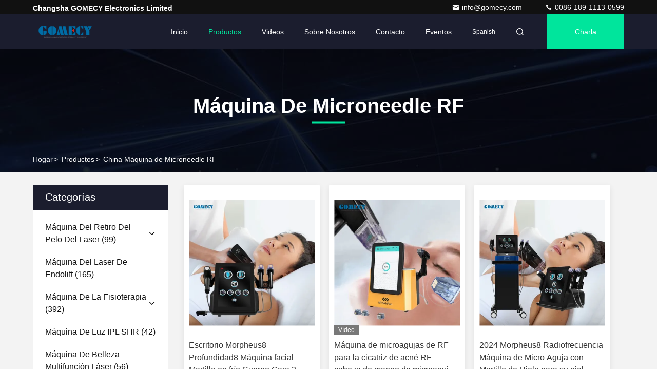

--- FILE ---
content_type: text/html
request_url: https://spanish.gomecy.com/supplier-4265765-microneedle-rf-machine
body_size: 34391
content:

<!DOCTYPE html>
<html lang="es">
<head>
	<meta charset="utf-8">
	<meta http-equiv="X-UA-Compatible" content="IE=edge">
	<meta name="viewport" content="width=device-width, initial-scale=1, maximum-scale=1, minimum-scale=1" />
    <title>Máquina de Microneedle RF fábrica, Comprar buena calidad Máquina de Microneedle RF productos de China</title>
    <meta name="keywords" content="China Máquina de Microneedle RF, Máquina de Microneedle RF fábrica, Comprar Máquina de Microneedle RF, De buena calidad Máquina de Microneedle RF" />
    <meta name="description" content="Comprar a bajo precio Máquina de Microneedle RF de Máquina de Microneedle RF fábrica, Proporcionamos buena calidad Máquina de Microneedle RF de China." />
     <link rel='preload'
					  href=/photo/gomecy/sitetpl/style/commonV2.css?ver=1761014670 as='style'><link type='text/css' rel='stylesheet'
					  href=/photo/gomecy/sitetpl/style/commonV2.css?ver=1761014670 media='all'><meta property="og:title" content="Máquina de Microneedle RF fábrica, Comprar buena calidad Máquina de Microneedle RF productos de China" />
<meta property="og:description" content="Comprar a bajo precio Máquina de Microneedle RF de Máquina de Microneedle RF fábrica, Proporcionamos buena calidad Máquina de Microneedle RF de China." />
<meta property="og:type" content="product" />
<meta property="og:availability" content="instock" />
<meta property="og:site_name" content="Changsha GOMECY Electronics Limited" />
<meta property="og:url" content="https://spanish.gomecy.com/supplier-4265765-microneedle-rf-machine" />
<meta property="og:image" content="https://spanish.gomecy.com/photo/pt169196878-desktop_morpheus8_depth8_facial_machine_cold_hammer_body_face_2handles_skincare_vertical_fractional_rf_wrinkle_remove.jpg" />
<link rel="canonical" href="https://spanish.gomecy.com/supplier-4265765-microneedle-rf-machine" />
<link rel="stylesheet" type="text/css" href="/js/guidefirstcommon.css" />
<link rel="stylesheet" type="text/css" href="/js/guidecommon_99709.css" />
<style type="text/css">
/*<![CDATA[*/
.consent__cookie {position: fixed;top: 0;left: 0;width: 100%;height: 0%;z-index: 100000;}.consent__cookie_bg {position: fixed;top: 0;left: 0;width: 100%;height: 100%;background: #000;opacity: .6;display: none }.consent__cookie_rel {position: fixed;bottom:0;left: 0;width: 100%;background: #fff;display: -webkit-box;display: -ms-flexbox;display: flex;flex-wrap: wrap;padding: 24px 80px;-webkit-box-sizing: border-box;box-sizing: border-box;-webkit-box-pack: justify;-ms-flex-pack: justify;justify-content: space-between;-webkit-transition: all ease-in-out .3s;transition: all ease-in-out .3s }.consent__close {position: absolute;top: 20px;right: 20px;cursor: pointer }.consent__close svg {fill: #777 }.consent__close:hover svg {fill: #000 }.consent__cookie_box {flex: 1;word-break: break-word;}.consent__warm {color: #777;font-size: 16px;margin-bottom: 12px;line-height: 19px }.consent__title {color: #333;font-size: 20px;font-weight: 600;margin-bottom: 12px;line-height: 23px }.consent__itxt {color: #333;font-size: 14px;margin-bottom: 12px;display: -webkit-box;display: -ms-flexbox;display: flex;-webkit-box-align: center;-ms-flex-align: center;align-items: center }.consent__itxt i {display: -webkit-inline-box;display: -ms-inline-flexbox;display: inline-flex;width: 28px;height: 28px;border-radius: 50%;background: #e0f9e9;margin-right: 8px;-webkit-box-align: center;-ms-flex-align: center;align-items: center;-webkit-box-pack: center;-ms-flex-pack: center;justify-content: center }.consent__itxt svg {fill: #3ca860 }.consent__txt {color: #a6a6a6;font-size: 14px;margin-bottom: 8px;line-height: 17px }.consent__btns {display: -webkit-box;display: -ms-flexbox;display: flex;-webkit-box-orient: vertical;-webkit-box-direction: normal;-ms-flex-direction: column;flex-direction: column;-webkit-box-pack: center;-ms-flex-pack: center;justify-content: center;flex-shrink: 0;}.consent__btn {width: 280px;height: 40px;line-height: 40px;text-align: center;background: #3ca860;color: #fff;border-radius: 4px;margin: 8px 0;-webkit-box-sizing: border-box;box-sizing: border-box;cursor: pointer;font-size:14px}.consent__btn:hover {background: #00823b }.consent__btn.empty {color: #3ca860;border: 1px solid #3ca860;background: #fff }.consent__btn.empty:hover {background: #3ca860;color: #fff }.open .consent__cookie_bg {display: block }.open .consent__cookie_rel {bottom: 0 }@media (max-width: 760px) {.consent__btns {width: 100%;align-items: center;}.consent__cookie_rel {padding: 20px 24px }}.consent__cookie.open {display: block;}.consent__cookie {display: none;}
/*]]>*/
</style>
<style type="text/css">
/*<![CDATA[*/
@media only screen and (max-width:640px){.contact_now_dialog .content-wrap .desc{background-image:url(/images/cta_images/bg_s.png) !important}}.contact_now_dialog .content-wrap .content-wrap_header .cta-close{background-image:url(/images/cta_images/sprite.png) !important}.contact_now_dialog .content-wrap .desc{background-image:url(/images/cta_images/bg_l.png) !important}.contact_now_dialog .content-wrap .cta-btn i{background-image:url(/images/cta_images/sprite.png) !important}.contact_now_dialog .content-wrap .head-tip img{content:url(/images/cta_images/cta_contact_now.png) !important}.cusim{background-image:url(/images/imicon/im.svg) !important}.cuswa{background-image:url(/images/imicon/wa.png) !important}.cusall{background-image:url(/images/imicon/allchat.svg) !important}
/*]]>*/
</style>
<script type="text/javascript" src="/js/guidefirstcommon.js"></script>
<script type="text/javascript">
/*<![CDATA[*/
window.isvideotpl = 0;window.detailurl = '';
var colorUrl = '';var isShowGuide = 2;var showGuideColor = 0;var im_appid = 10003;var im_msg="Good day, what product are you looking for?";

var cta_cid = 312037;var use_defaulProductInfo = 1;var cta_pid = 0;var test_company = 0;var webim_domain = '';var company_type = 0;var cta_equipment = 'pc'; var setcookie = 'setwebimCookie(0,0,0)'; var whatsapplink = "https://wa.me/8618911130599?text=Hi%2C+Changsha+GOMECY+Electronics+Limited%2C+I%27m+interested+in+your+products."; function insertMeta(){var str = '<meta name="mobile-web-app-capable" content="yes" /><meta name="viewport" content="width=device-width, initial-scale=1.0" />';document.head.insertAdjacentHTML('beforeend',str);} var element = document.querySelector('a.footer_webim_a[href="/webim/webim_tab.html"]');if (element) {element.parentNode.removeChild(element);}

var colorUrl = '';
var aisearch = 0;
var selfUrl = '';
window.playerReportUrl='/vod/view_count/report';
var query_string = ["Products","Show",4265765];
var g_tp = '';
var customtplcolor = 99709;
var str_chat = 'charla';
				var str_call_now = 'Llama ahora.';
var str_chat_now = 'Habla ahora.';
var str_contact1 = 'Consiga el mejor precio';var str_chat_lang='spanish';var str_contact2 = 'Obtener precio';var str_contact2 = 'El mejor precio';var str_contact = 'CONTACTO';
window.predomainsub = "";
/*]]>*/
</script>
</head>
<body>
<img src="/logo.gif" style="display:none" alt="logo"/>
<a style="display: none!important;" title="Changsha GOMECY Electronics Limited" class="float-inquiry" href="/contactnow.html" onclick='setinquiryCookie("{\"showproduct\":0,\"pid\":0,\"name\":\"\",\"source_url\":\"\",\"picurl\":\"\",\"propertyDetail\":[],\"username\":\"Ms. Mary Wong\",\"viewTime\":\"\\u00faltimo inicio de sesi\\u00f3n : 3 horas 29 minutos hace\",\"subject\":\"Por favor, env\\u00edenme su lista de precios\",\"countrycode\":\"\"}");'></a>
<script>
var originProductInfo = '';
var originProductInfo = {"showproduct":1,"pid":"43573247","name":"Escritorio Morpheus8 Profundidad8 M\u00e1quina facial Martillo en fr\u00edo Cuerpo Cara 2 manijas Cuidado de la piel Vertical Fracci\u00f3n RF Rugas de eliminaci\u00f3n","source_url":"\/quality-43573247-desktop-morpheus8-depth8-facial-machine-cold-hammer-body-face-2handles-skincare-vertical-fractional-","picurl":"\/photo\/pd169196878-desktop_morpheus8_depth8_facial_machine_cold_hammer_body_face_2handles_skincare_vertical_fractional_rf_wrinkle_remove.jpg","propertyDetail":[["Nombre:","M\u00e1quina para el cuidado de la piel de la cara con microagujas de RF fraccionada"],["Paquete de transporte","Paquete de aluminio"],["Profundidad de la aguja","0.2-8m m (0.1step)"],["Duraci\u00f3n del tratamiento","0.1~0.6s"]],"company_name":null,"picurl_c":"\/photo\/pc169196878-desktop_morpheus8_depth8_facial_machine_cold_hammer_body_face_2handles_skincare_vertical_fractional_rf_wrinkle_remove.jpg","price":"USD 1000-1680 units","username":"Bella GOMECY","viewTime":"\u00faltimo inicio de sesi\u00f3n : 4 horas 29 minutos hace","subject":"Por favor, env\u00edenme m\u00e1s informaci\u00f3n sobre su Escritorio Morpheus8 Profundidad8 M\u00e1quina facial Martillo en fr\u00edo Cuerpo Cara 2 manijas Cuidado de la piel Vertical Fracci\u00f3n RF Rugas de eliminaci\u00f3n","countrycode":""};
var save_url = "/contactsave.html";
var update_url = "/updateinquiry.html";
var productInfo = {};
var defaulProductInfo = {};
var myDate = new Date();
var curDate = myDate.getFullYear()+'-'+(parseInt(myDate.getMonth())+1)+'-'+myDate.getDate();
var message = '';
var default_pop = 1;
var leaveMessageDialog = document.getElementsByClassName('leave-message-dialog')[0]; // 获取弹层
var _$$ = function (dom) {
    return document.querySelectorAll(dom);
};
resInfo = originProductInfo;
resInfo['name'] = resInfo['name'] || '';
defaulProductInfo.pid = resInfo['pid'];
defaulProductInfo.productName = resInfo['name'] ?? '';
defaulProductInfo.productInfo = resInfo['propertyDetail'];
defaulProductInfo.productImg = resInfo['picurl_c'];
defaulProductInfo.subject = resInfo['subject'] ?? '';
defaulProductInfo.productImgAlt = resInfo['name'] ?? '';
var inquirypopup_tmp = 1;
var message = 'Querido,'+'\r\n'+"No input file specified."+' '+trim(resInfo['name'])+", ¿Podría enviarme más detalles como tipo, tamaño, MOQ, material, etc.?"+'\r\n'+"¡Gracias!"+'\r\n'+"Esperando su respuesta.";
var message_1 = 'Querido,'+'\r\n'+"No input file specified."+' '+trim(resInfo['name'])+", ¿Podría enviarme más detalles como tipo, tamaño, MOQ, material, etc.?"+'\r\n'+"¡Gracias!"+'\r\n'+"Esperando su respuesta.";
var message_2 = 'Hola,'+'\r\n'+"Busco"+' '+trim(resInfo['name'])+", por favor envíeme el precio, la especificación y la imagen."+'\r\n'+"Su rápida respuesta será muy apreciada."+'\r\n'+"No dude en ponerse en contacto conmigo para obtener más información."+'\r\n'+"Muchas gracias.";
var message_3 = 'Hola,'+'\r\n'+trim(resInfo['name'])+' '+"cumple con mis expectativas."+'\r\n'+"Por favor, dame el mejor precio y otra información sobre el producto."+'\r\n'+"No dude en ponerse en contacto conmigo a través de mi correo."+'\r\n'+"Muchas gracias.";

var message_4 = 'Querido,'+'\r\n'+"¿Cuál es el precio FOB en su"+' '+trim(resInfo['name'])+'?'+'\r\n'+"¿Cuál es el nombre del puerto más cercano?"+'\r\n'+"Por favor, respóndame lo antes posible, sería mejor compartir más información."+'\r\n'+"¡Saludos!";
var message_5 = 'Hola,'+'\r\n'+"Estoy muy interesado en tu"+' '+trim(resInfo['name'])+'.'+'\r\n'+"Por favor envíeme los detalles de su producto."+'\r\n'+"Esperamos su rápida respuesta."+'\r\n'+"No dude en contactarme por correo."+'\r\n'+"¡Saludos!";

var message_6 = 'Querido,'+'\r\n'+"Proporcione información sobre su"+' '+trim(resInfo['name'])+", como tipo, tamaño, material y, por supuesto, el mejor precio."+'\r\n'+"Esperamos su rápida respuesta."+'\r\n'+"Gracias!";
var message_7 = 'Querido,'+'\r\n'+"Puedes suministrar"+' '+trim(resInfo['name'])+" ¿para nosotros?"+'\r\n'+"Primero queremos una lista de precios y algunos detalles del producto."+'\r\n'+"Espero recibir una respuesta lo antes posible y espero cooperar."+'\r\n'+"Muchas gracias.";
var message_8 = 'Hola,'+'\r\n'+"Busco"+' '+trim(resInfo['name'])+", por favor, dame información más detallada sobre el producto."+'\r\n'+"Espero su respuesta."+'\r\n'+"Gracias!";
var message_9 = 'Hola,'+'\r\n'+"Tu"+' '+trim(resInfo['name'])+" cumple muy bien mis requisitos."+'\r\n'+"Por favor envíeme el precio, las especificaciones y el modelo similar estará bien."+'\r\n'+"Siéntete libre de charlar conmigo."+'\r\n'+"¡Gracias!";
var message_10 = 'Querido,'+'\r\n'+"Quiero saber más sobre los detalles y cotización de"+' '+trim(resInfo['name'])+'.'+'\r\n'+"No dude en ponerse en contacto conmigo."+'\r\n'+"¡Saludos!";

var r = getRandom(1,10);

defaulProductInfo.message = eval("message_"+r);
    defaulProductInfo.message = eval("message_"+r);
        var mytAjax = {

    post: function(url, data, fn) {
        var xhr = new XMLHttpRequest();
        xhr.open("POST", url, true);
        xhr.setRequestHeader("Content-Type", "application/x-www-form-urlencoded;charset=UTF-8");
        xhr.setRequestHeader("X-Requested-With", "XMLHttpRequest");
        xhr.setRequestHeader('Content-Type','text/plain;charset=UTF-8');
        xhr.onreadystatechange = function() {
            if(xhr.readyState == 4 && (xhr.status == 200 || xhr.status == 304)) {
                fn.call(this, xhr.responseText);
            }
        };
        xhr.send(data);
    },

    postform: function(url, data, fn) {
        var xhr = new XMLHttpRequest();
        xhr.open("POST", url, true);
        xhr.setRequestHeader("X-Requested-With", "XMLHttpRequest");
        xhr.onreadystatechange = function() {
            if(xhr.readyState == 4 && (xhr.status == 200 || xhr.status == 304)) {
                fn.call(this, xhr.responseText);
            }
        };
        xhr.send(data);
    }
};
/*window.onload = function(){
    leaveMessageDialog = document.getElementsByClassName('leave-message-dialog')[0];
    if (window.localStorage.recordDialogStatus=='undefined' || (window.localStorage.recordDialogStatus!='undefined' && window.localStorage.recordDialogStatus != curDate)) {
        setTimeout(function(){
            if(parseInt(inquirypopup_tmp%10) == 1){
                creatDialog(defaulProductInfo, 1);
            }
        }, 6000);
    }
};*/
function trim(str)
{
    str = str.replace(/(^\s*)/g,"");
    return str.replace(/(\s*$)/g,"");
};
function getRandom(m,n){
    var num = Math.floor(Math.random()*(m - n) + n);
    return num;
};
function strBtn(param) {

    var starattextarea = document.getElementById("textareamessage").value.length;
    var email = document.getElementById("startEmail").value;

    var default_tip = document.querySelectorAll(".watermark_container").length;
    if (20 < starattextarea && starattextarea < 3000) {
        if(default_tip>0){
            document.getElementById("textareamessage1").parentNode.parentNode.nextElementSibling.style.display = "none";
        }else{
            document.getElementById("textareamessage1").parentNode.nextElementSibling.style.display = "none";
        }

    } else {
        if(default_tip>0){
            document.getElementById("textareamessage1").parentNode.parentNode.nextElementSibling.style.display = "block";
        }else{
            document.getElementById("textareamessage1").parentNode.nextElementSibling.style.display = "block";
        }

        return;
    }

    // var re = /^([a-zA-Z0-9_-])+@([a-zA-Z0-9_-])+\.([a-zA-Z0-9_-])+/i;/*邮箱不区分大小写*/
    var re = /^[a-zA-Z0-9][\w-]*(\.?[\w-]+)*@[a-zA-Z0-9-]+(\.[a-zA-Z0-9]+)+$/i;
    if (!re.test(email)) {
        document.getElementById("startEmail").nextElementSibling.style.display = "block";
        return;
    } else {
        document.getElementById("startEmail").nextElementSibling.style.display = "none";
    }

    var subject = document.getElementById("pop_subject").value;
    var pid = document.getElementById("pop_pid").value;
    var message = document.getElementById("textareamessage").value;
    var sender_email = document.getElementById("startEmail").value;
    var tel = '';
    if (document.getElementById("tel0") != undefined && document.getElementById("tel0") != '')
        tel = document.getElementById("tel0").value;
    var form_serialize = '&tel='+tel;

    form_serialize = form_serialize.replace(/\+/g, "%2B");
    mytAjax.post(save_url,"pid="+pid+"&subject="+subject+"&email="+sender_email+"&message="+(message)+form_serialize,function(res){
        var mes = JSON.parse(res);
        if(mes.status == 200){
            var iid = mes.iid;
            document.getElementById("pop_iid").value = iid;
            document.getElementById("pop_uuid").value = mes.uuid;

            if(typeof gtag_report_conversion === "function"){
                gtag_report_conversion();//执行统计js代码
            }
            if(typeof fbq === "function"){
                fbq('track','Purchase');//执行统计js代码
            }
        }
    });
    for (var index = 0; index < document.querySelectorAll(".dialog-content-pql").length; index++) {
        document.querySelectorAll(".dialog-content-pql")[index].style.display = "none";
    };
    $('#idphonepql').val(tel);
    document.getElementById("dialog-content-pql-id").style.display = "block";
    ;
};
function twoBtnOk(param) {

    var selectgender = document.getElementById("Mr").innerHTML;
    var iid = document.getElementById("pop_iid").value;
    var sendername = document.getElementById("idnamepql").value;
    var senderphone = document.getElementById("idphonepql").value;
    var sendercname = document.getElementById("idcompanypql").value;
    var uuid = document.getElementById("pop_uuid").value;
    var gender = 2;
    if(selectgender == 'Mr.') gender = 0;
    if(selectgender == 'Mrs.') gender = 1;
    var pid = document.getElementById("pop_pid").value;
    var form_serialize = '';

        form_serialize = form_serialize.replace(/\+/g, "%2B");

    mytAjax.post(update_url,"iid="+iid+"&gender="+gender+"&uuid="+uuid+"&name="+(sendername)+"&tel="+(senderphone)+"&company="+(sendercname)+form_serialize,function(res){});

    for (var index = 0; index < document.querySelectorAll(".dialog-content-pql").length; index++) {
        document.querySelectorAll(".dialog-content-pql")[index].style.display = "none";
    };
    document.getElementById("dialog-content-pql-ok").style.display = "block";

};
function toCheckMust(name) {
    $('#'+name+'error').hide();
}
function handClidk(param) {
    var starattextarea = document.getElementById("textareamessage1").value.length;
    var email = document.getElementById("startEmail1").value;
    var default_tip = document.querySelectorAll(".watermark_container").length;
    if (20 < starattextarea && starattextarea < 3000) {
        if(default_tip>0){
            document.getElementById("textareamessage1").parentNode.parentNode.nextElementSibling.style.display = "none";
        }else{
            document.getElementById("textareamessage1").parentNode.nextElementSibling.style.display = "none";
        }

    } else {
        if(default_tip>0){
            document.getElementById("textareamessage1").parentNode.parentNode.nextElementSibling.style.display = "block";
        }else{
            document.getElementById("textareamessage1").parentNode.nextElementSibling.style.display = "block";
        }

        return;
    }

    // var re = /^([a-zA-Z0-9_-])+@([a-zA-Z0-9_-])+\.([a-zA-Z0-9_-])+/i;
    var re = /^[a-zA-Z0-9][\w-]*(\.?[\w-]+)*@[a-zA-Z0-9-]+(\.[a-zA-Z0-9]+)+$/i;
    if (!re.test(email)) {
        document.getElementById("startEmail1").nextElementSibling.style.display = "block";
        return;
    } else {
        document.getElementById("startEmail1").nextElementSibling.style.display = "none";
    }

    var subject = document.getElementById("pop_subject").value;
    var pid = document.getElementById("pop_pid").value;
    var message = document.getElementById("textareamessage1").value;
    var sender_email = document.getElementById("startEmail1").value;
    var form_serialize = tel = '';
    if (document.getElementById("tel1") != undefined && document.getElementById("tel1") != '')
        tel = document.getElementById("tel1").value;
        mytAjax.post(save_url,"email="+sender_email+"&tel="+tel+"&pid="+pid+"&message="+message+"&subject="+subject+form_serialize,function(res){

        var mes = JSON.parse(res);
        if(mes.status == 200){
            var iid = mes.iid;
            document.getElementById("pop_iid").value = iid;
            document.getElementById("pop_uuid").value = mes.uuid;
            if(typeof gtag_report_conversion === "function"){
                gtag_report_conversion();//执行统计js代码
            }
        }

    });
    for (var index = 0; index < document.querySelectorAll(".dialog-content-pql").length; index++) {
        document.querySelectorAll(".dialog-content-pql")[index].style.display = "none";
    };
    $('#idphonepql').val(tel);
    document.getElementById("dialog-content-pql-id").style.display = "block";

};
window.addEventListener('load', function () {
    $('.checkbox-wrap label').each(function(){
        if($(this).find('input').prop('checked')){
            $(this).addClass('on')
        }else {
            $(this).removeClass('on')
        }
    })
    $(document).on('click', '.checkbox-wrap label' , function(ev){
        if (ev.target.tagName.toUpperCase() != 'INPUT') {
            $(this).toggleClass('on')
        }
    })
})

function hand_video(pdata) {
    data = JSON.parse(pdata);
    productInfo.productName = data.productName;
    productInfo.productInfo = data.productInfo;
    productInfo.productImg = data.productImg;
    productInfo.subject = data.subject;

    var message = 'Querido,'+'\r\n'+"No input file specified."+' '+trim(data.productName)+", ¿podría enviarme más detalles como tipo, tamaño, cantidad, material, etc.?"+'\r\n'+"¡Gracias!"+'\r\n'+"Esperando su respuesta.";

    var message = 'Querido,'+'\r\n'+"No input file specified."+' '+trim(data.productName)+", ¿Podría enviarme más detalles como tipo, tamaño, MOQ, material, etc.?"+'\r\n'+"¡Gracias!"+'\r\n'+"Esperando su respuesta.";
    var message_1 = 'Querido,'+'\r\n'+"No input file specified."+' '+trim(data.productName)+", ¿Podría enviarme más detalles como tipo, tamaño, MOQ, material, etc.?"+'\r\n'+"¡Gracias!"+'\r\n'+"Esperando su respuesta.";
    var message_2 = 'Hola,'+'\r\n'+"Busco"+' '+trim(data.productName)+", por favor envíeme el precio, la especificación y la imagen."+'\r\n'+"Su rápida respuesta será muy apreciada."+'\r\n'+"No dude en ponerse en contacto conmigo para obtener más información."+'\r\n'+"Muchas gracias.";
    var message_3 = 'Hola,'+'\r\n'+trim(data.productName)+' '+"cumple con mis expectativas."+'\r\n'+"Por favor, dame el mejor precio y otra información sobre el producto."+'\r\n'+"No dude en ponerse en contacto conmigo a través de mi correo."+'\r\n'+"Muchas gracias.";

    var message_4 = 'Querido,'+'\r\n'+"¿Cuál es el precio FOB en su"+' '+trim(data.productName)+'?'+'\r\n'+"¿Cuál es el nombre del puerto más cercano?"+'\r\n'+"Por favor, respóndame lo antes posible, sería mejor compartir más información."+'\r\n'+"¡Saludos!";
    var message_5 = 'Hola,'+'\r\n'+"Estoy muy interesado en tu"+' '+trim(data.productName)+'.'+'\r\n'+"Por favor envíeme los detalles de su producto."+'\r\n'+"Esperamos su rápida respuesta."+'\r\n'+"No dude en contactarme por correo."+'\r\n'+"¡Saludos!";

    var message_6 = 'Querido,'+'\r\n'+"Proporcione información sobre su"+' '+trim(data.productName)+", como tipo, tamaño, material y, por supuesto, el mejor precio."+'\r\n'+"Esperamos su rápida respuesta."+'\r\n'+"Gracias!";
    var message_7 = 'Querido,'+'\r\n'+"Puedes suministrar"+' '+trim(data.productName)+" ¿para nosotros?"+'\r\n'+"Primero queremos una lista de precios y algunos detalles del producto."+'\r\n'+"Espero recibir una respuesta lo antes posible y espero cooperar."+'\r\n'+"Muchas gracias.";
    var message_8 = 'Hola,'+'\r\n'+"Busco"+' '+trim(data.productName)+", por favor, dame información más detallada sobre el producto."+'\r\n'+"Espero su respuesta."+'\r\n'+"Gracias!";
    var message_9 = 'Hola,'+'\r\n'+"Tu"+' '+trim(data.productName)+" cumple muy bien mis requisitos."+'\r\n'+"Por favor envíeme el precio, las especificaciones y el modelo similar estará bien."+'\r\n'+"Siéntete libre de charlar conmigo."+'\r\n'+"¡Gracias!";
    var message_10 = 'Querido,'+'\r\n'+"Quiero saber más sobre los detalles y cotización de"+' '+trim(data.productName)+'.'+'\r\n'+"No dude en ponerse en contacto conmigo."+'\r\n'+"¡Saludos!";

    var r = getRandom(1,10);

    productInfo.message = eval("message_"+r);
            if(parseInt(inquirypopup_tmp/10) == 1){
        productInfo.message = "";
    }
    productInfo.pid = data.pid;
    creatDialog(productInfo, 2);
};

function handDialog(pdata) {
    data = JSON.parse(pdata);
    productInfo.productName = data.productName;
    productInfo.productInfo = data.productInfo;
    productInfo.productImg = data.productImg;
    productInfo.subject = data.subject;

    var message = 'Querido,'+'\r\n'+"No input file specified."+' '+trim(data.productName)+", ¿podría enviarme más detalles como tipo, tamaño, cantidad, material, etc.?"+'\r\n'+"¡Gracias!"+'\r\n'+"Esperando su respuesta.";

    var message = 'Querido,'+'\r\n'+"No input file specified."+' '+trim(data.productName)+", ¿Podría enviarme más detalles como tipo, tamaño, MOQ, material, etc.?"+'\r\n'+"¡Gracias!"+'\r\n'+"Esperando su respuesta.";
    var message_1 = 'Querido,'+'\r\n'+"No input file specified."+' '+trim(data.productName)+", ¿Podría enviarme más detalles como tipo, tamaño, MOQ, material, etc.?"+'\r\n'+"¡Gracias!"+'\r\n'+"Esperando su respuesta.";
    var message_2 = 'Hola,'+'\r\n'+"Busco"+' '+trim(data.productName)+", por favor envíeme el precio, la especificación y la imagen."+'\r\n'+"Su rápida respuesta será muy apreciada."+'\r\n'+"No dude en ponerse en contacto conmigo para obtener más información."+'\r\n'+"Muchas gracias.";
    var message_3 = 'Hola,'+'\r\n'+trim(data.productName)+' '+"cumple con mis expectativas."+'\r\n'+"Por favor, dame el mejor precio y otra información sobre el producto."+'\r\n'+"No dude en ponerse en contacto conmigo a través de mi correo."+'\r\n'+"Muchas gracias.";

    var message_4 = 'Querido,'+'\r\n'+"¿Cuál es el precio FOB en su"+' '+trim(data.productName)+'?'+'\r\n'+"¿Cuál es el nombre del puerto más cercano?"+'\r\n'+"Por favor, respóndame lo antes posible, sería mejor compartir más información."+'\r\n'+"¡Saludos!";
    var message_5 = 'Hola,'+'\r\n'+"Estoy muy interesado en tu"+' '+trim(data.productName)+'.'+'\r\n'+"Por favor envíeme los detalles de su producto."+'\r\n'+"Esperamos su rápida respuesta."+'\r\n'+"No dude en contactarme por correo."+'\r\n'+"¡Saludos!";

    var message_6 = 'Querido,'+'\r\n'+"Proporcione información sobre su"+' '+trim(data.productName)+", como tipo, tamaño, material y, por supuesto, el mejor precio."+'\r\n'+"Esperamos su rápida respuesta."+'\r\n'+"Gracias!";
    var message_7 = 'Querido,'+'\r\n'+"Puedes suministrar"+' '+trim(data.productName)+" ¿para nosotros?"+'\r\n'+"Primero queremos una lista de precios y algunos detalles del producto."+'\r\n'+"Espero recibir una respuesta lo antes posible y espero cooperar."+'\r\n'+"Muchas gracias.";
    var message_8 = 'Hola,'+'\r\n'+"Busco"+' '+trim(data.productName)+", por favor, dame información más detallada sobre el producto."+'\r\n'+"Espero su respuesta."+'\r\n'+"Gracias!";
    var message_9 = 'Hola,'+'\r\n'+"Tu"+' '+trim(data.productName)+" cumple muy bien mis requisitos."+'\r\n'+"Por favor envíeme el precio, las especificaciones y el modelo similar estará bien."+'\r\n'+"Siéntete libre de charlar conmigo."+'\r\n'+"¡Gracias!";
    var message_10 = 'Querido,'+'\r\n'+"Quiero saber más sobre los detalles y cotización de"+' '+trim(data.productName)+'.'+'\r\n'+"No dude en ponerse en contacto conmigo."+'\r\n'+"¡Saludos!";

    var r = getRandom(1,10);
    productInfo.message = eval("message_"+r);
            if(parseInt(inquirypopup_tmp/10) == 1){
        productInfo.message = "";
    }
    productInfo.pid = data.pid;
    creatDialog(productInfo, 2);
};

function closepql(param) {

    leaveMessageDialog.style.display = 'none';
};

function closepql2(param) {

    for (var index = 0; index < document.querySelectorAll(".dialog-content-pql").length; index++) {
        document.querySelectorAll(".dialog-content-pql")[index].style.display = "none";
    };
    document.getElementById("dialog-content-pql-ok").style.display = "block";
};

function decodeHtmlEntities(str) {
    var tempElement = document.createElement('div');
    tempElement.innerHTML = str;
    return tempElement.textContent || tempElement.innerText || '';
}

function initProduct(productInfo,type){

    productInfo.productName = decodeHtmlEntities(productInfo.productName);
    productInfo.message = decodeHtmlEntities(productInfo.message);

    leaveMessageDialog = document.getElementsByClassName('leave-message-dialog')[0];
    leaveMessageDialog.style.display = "block";
    if(type == 3){
        var popinquiryemail = document.getElementById("popinquiryemail").value;
        _$$("#startEmail1")[0].value = popinquiryemail;
    }else{
        _$$("#startEmail1")[0].value = "";
    }
    _$$("#startEmail")[0].value = "";
    _$$("#idnamepql")[0].value = "";
    _$$("#idphonepql")[0].value = "";
    _$$("#idcompanypql")[0].value = "";

    _$$("#pop_pid")[0].value = productInfo.pid;
    _$$("#pop_subject")[0].value = productInfo.subject;
    
    if(parseInt(inquirypopup_tmp/10) == 1){
        productInfo.message = "";
    }

    _$$("#textareamessage1")[0].value = productInfo.message;
    _$$("#textareamessage")[0].value = productInfo.message;

    _$$("#dialog-content-pql-id .titlep")[0].innerHTML = productInfo.productName;
    _$$("#dialog-content-pql-id img")[0].setAttribute("src", productInfo.productImg);
    _$$("#dialog-content-pql-id img")[0].setAttribute("alt", productInfo.productImgAlt);

    _$$("#dialog-content-pql-id-hand img")[0].setAttribute("src", productInfo.productImg);
    _$$("#dialog-content-pql-id-hand img")[0].setAttribute("alt", productInfo.productImgAlt);
    _$$("#dialog-content-pql-id-hand .titlep")[0].innerHTML = productInfo.productName;

    if (productInfo.productInfo.length > 0) {
        var ul2, ul;
        ul = document.createElement("ul");
        for (var index = 0; index < productInfo.productInfo.length; index++) {
            var el = productInfo.productInfo[index];
            var li = document.createElement("li");
            var span1 = document.createElement("span");
            span1.innerHTML = el[0] + ":";
            var span2 = document.createElement("span");
            span2.innerHTML = el[1];
            li.appendChild(span1);
            li.appendChild(span2);
            ul.appendChild(li);

        }
        ul2 = ul.cloneNode(true);
        if (type === 1) {
            _$$("#dialog-content-pql-id .left")[0].replaceChild(ul, _$$("#dialog-content-pql-id .left ul")[0]);
        } else {
            _$$("#dialog-content-pql-id-hand .left")[0].replaceChild(ul2, _$$("#dialog-content-pql-id-hand .left ul")[0]);
            _$$("#dialog-content-pql-id .left")[0].replaceChild(ul, _$$("#dialog-content-pql-id .left ul")[0]);
        }
    };
    for (var index = 0; index < _$$("#dialog-content-pql-id .right ul li").length; index++) {
        _$$("#dialog-content-pql-id .right ul li")[index].addEventListener("click", function (params) {
            _$$("#dialog-content-pql-id .right #Mr")[0].innerHTML = this.innerHTML
        }, false)

    };

};
function closeInquiryCreateDialog() {
    document.getElementById("xuanpan_dialog_box_pql").style.display = "none";
};
function showInquiryCreateDialog() {
    document.getElementById("xuanpan_dialog_box_pql").style.display = "block";
};
function submitPopInquiry(){
    var message = document.getElementById("inquiry_message").value;
    var email = document.getElementById("inquiry_email").value;
    var subject = defaulProductInfo.subject;
    var pid = defaulProductInfo.pid;
    if (email === undefined) {
        showInquiryCreateDialog();
        document.getElementById("inquiry_email").style.border = "1px solid red";
        return false;
    };
    if (message === undefined) {
        showInquiryCreateDialog();
        document.getElementById("inquiry_message").style.border = "1px solid red";
        return false;
    };
    if (email.search(/^\w+((-\w+)|(\.\w+))*\@[A-Za-z0-9]+((\.|-)[A-Za-z0-9]+)*\.[A-Za-z0-9]+$/) == -1) {
        document.getElementById("inquiry_email").style.border= "1px solid red";
        showInquiryCreateDialog();
        return false;
    } else {
        document.getElementById("inquiry_email").style.border= "";
    };
    if (message.length < 20 || message.length >3000) {
        showInquiryCreateDialog();
        document.getElementById("inquiry_message").style.border = "1px solid red";
        return false;
    } else {
        document.getElementById("inquiry_message").style.border = "";
    };
    var tel = '';
    if (document.getElementById("tel") != undefined && document.getElementById("tel") != '')
        tel = document.getElementById("tel").value;

    mytAjax.post(save_url,"pid="+pid+"&subject="+subject+"&email="+email+"&message="+(message)+'&tel='+tel,function(res){
        var mes = JSON.parse(res);
        if(mes.status == 200){
            var iid = mes.iid;
            document.getElementById("pop_iid").value = iid;
            document.getElementById("pop_uuid").value = mes.uuid;

        }
    });
    initProduct(defaulProductInfo);
    for (var index = 0; index < document.querySelectorAll(".dialog-content-pql").length; index++) {
        document.querySelectorAll(".dialog-content-pql")[index].style.display = "none";
    };
    $('#idphonepql').val(tel);
    document.getElementById("dialog-content-pql-id").style.display = "block";

};

//带附件上传
function submitPopInquiryfile(email_id,message_id,check_sort,name_id,phone_id,company_id,attachments){

    if(typeof(check_sort) == 'undefined'){
        check_sort = 0;
    }
    var message = document.getElementById(message_id).value;
    var email = document.getElementById(email_id).value;
    var attachments = document.getElementById(attachments).value;
    if(typeof(name_id) !== 'undefined' && name_id != ""){
        var name  = document.getElementById(name_id).value;
    }
    if(typeof(phone_id) !== 'undefined' && phone_id != ""){
        var phone = document.getElementById(phone_id).value;
    }
    if(typeof(company_id) !== 'undefined' && company_id != ""){
        var company = document.getElementById(company_id).value;
    }
    var subject = defaulProductInfo.subject;
    var pid = defaulProductInfo.pid;

    if(check_sort == 0){
        if (email === undefined) {
            showInquiryCreateDialog();
            document.getElementById(email_id).style.border = "1px solid red";
            return false;
        };
        if (message === undefined) {
            showInquiryCreateDialog();
            document.getElementById(message_id).style.border = "1px solid red";
            return false;
        };

        if (email.search(/^\w+((-\w+)|(\.\w+))*\@[A-Za-z0-9]+((\.|-)[A-Za-z0-9]+)*\.[A-Za-z0-9]+$/) == -1) {
            document.getElementById(email_id).style.border= "1px solid red";
            showInquiryCreateDialog();
            return false;
        } else {
            document.getElementById(email_id).style.border= "";
        };
        if (message.length < 20 || message.length >3000) {
            showInquiryCreateDialog();
            document.getElementById(message_id).style.border = "1px solid red";
            return false;
        } else {
            document.getElementById(message_id).style.border = "";
        };
    }else{

        if (message === undefined) {
            showInquiryCreateDialog();
            document.getElementById(message_id).style.border = "1px solid red";
            return false;
        };

        if (email === undefined) {
            showInquiryCreateDialog();
            document.getElementById(email_id).style.border = "1px solid red";
            return false;
        };

        if (message.length < 20 || message.length >3000) {
            showInquiryCreateDialog();
            document.getElementById(message_id).style.border = "1px solid red";
            return false;
        } else {
            document.getElementById(message_id).style.border = "";
        };

        if (email.search(/^\w+((-\w+)|(\.\w+))*\@[A-Za-z0-9]+((\.|-)[A-Za-z0-9]+)*\.[A-Za-z0-9]+$/) == -1) {
            document.getElementById(email_id).style.border= "1px solid red";
            showInquiryCreateDialog();
            return false;
        } else {
            document.getElementById(email_id).style.border= "";
        };

    };

    mytAjax.post(save_url,"pid="+pid+"&subject="+subject+"&email="+email+"&message="+message+"&company="+company+"&attachments="+attachments,function(res){
        var mes = JSON.parse(res);
        if(mes.status == 200){
            var iid = mes.iid;
            document.getElementById("pop_iid").value = iid;
            document.getElementById("pop_uuid").value = mes.uuid;

            if(typeof gtag_report_conversion === "function"){
                gtag_report_conversion();//执行统计js代码
            }
            if(typeof fbq === "function"){
                fbq('track','Purchase');//执行统计js代码
            }
        }
    });
    initProduct(defaulProductInfo);

    if(name !== undefined && name != ""){
        _$$("#idnamepql")[0].value = name;
    }

    if(phone !== undefined && phone != ""){
        _$$("#idphonepql")[0].value = phone;
    }

    if(company !== undefined && company != ""){
        _$$("#idcompanypql")[0].value = company;
    }

    for (var index = 0; index < document.querySelectorAll(".dialog-content-pql").length; index++) {
        document.querySelectorAll(".dialog-content-pql")[index].style.display = "none";
    };
    document.getElementById("dialog-content-pql-id").style.display = "block";

};
function submitPopInquiryByParam(email_id,message_id,check_sort,name_id,phone_id,company_id){

    if(typeof(check_sort) == 'undefined'){
        check_sort = 0;
    }

    var senderphone = '';
    var message = document.getElementById(message_id).value;
    var email = document.getElementById(email_id).value;
    if(typeof(name_id) !== 'undefined' && name_id != ""){
        var name  = document.getElementById(name_id).value;
    }
    if(typeof(phone_id) !== 'undefined' && phone_id != ""){
        var phone = document.getElementById(phone_id).value;
        senderphone = phone;
    }
    if(typeof(company_id) !== 'undefined' && company_id != ""){
        var company = document.getElementById(company_id).value;
    }
    var subject = defaulProductInfo.subject;
    var pid = defaulProductInfo.pid;

    if(check_sort == 0){
        if (email === undefined) {
            showInquiryCreateDialog();
            document.getElementById(email_id).style.border = "1px solid red";
            return false;
        };
        if (message === undefined) {
            showInquiryCreateDialog();
            document.getElementById(message_id).style.border = "1px solid red";
            return false;
        };

        if (email.search(/^\w+((-\w+)|(\.\w+))*\@[A-Za-z0-9]+((\.|-)[A-Za-z0-9]+)*\.[A-Za-z0-9]+$/) == -1) {
            document.getElementById(email_id).style.border= "1px solid red";
            showInquiryCreateDialog();
            return false;
        } else {
            document.getElementById(email_id).style.border= "";
        };
        if (message.length < 20 || message.length >3000) {
            showInquiryCreateDialog();
            document.getElementById(message_id).style.border = "1px solid red";
            return false;
        } else {
            document.getElementById(message_id).style.border = "";
        };
    }else{

        if (message === undefined) {
            showInquiryCreateDialog();
            document.getElementById(message_id).style.border = "1px solid red";
            return false;
        };

        if (email === undefined) {
            showInquiryCreateDialog();
            document.getElementById(email_id).style.border = "1px solid red";
            return false;
        };

        if (message.length < 20 || message.length >3000) {
            showInquiryCreateDialog();
            document.getElementById(message_id).style.border = "1px solid red";
            return false;
        } else {
            document.getElementById(message_id).style.border = "";
        };

        if (email.search(/^\w+((-\w+)|(\.\w+))*\@[A-Za-z0-9]+((\.|-)[A-Za-z0-9]+)*\.[A-Za-z0-9]+$/) == -1) {
            document.getElementById(email_id).style.border= "1px solid red";
            showInquiryCreateDialog();
            return false;
        } else {
            document.getElementById(email_id).style.border= "";
        };

    };

    var productsku = "";
    if($("#product_sku").length > 0){
        productsku = $("#product_sku").html();
    }

    mytAjax.post(save_url,"tel="+senderphone+"&pid="+pid+"&subject="+subject+"&email="+email+"&message="+message+"&messagesku="+encodeURI(productsku),function(res){
        var mes = JSON.parse(res);
        if(mes.status == 200){
            var iid = mes.iid;
            document.getElementById("pop_iid").value = iid;
            document.getElementById("pop_uuid").value = mes.uuid;

            if(typeof gtag_report_conversion === "function"){
                gtag_report_conversion();//执行统计js代码
            }
            if(typeof fbq === "function"){
                fbq('track','Purchase');//执行统计js代码
            }
        }
    });
    initProduct(defaulProductInfo);

    if(name !== undefined && name != ""){
        _$$("#idnamepql")[0].value = name;
    }

    if(phone !== undefined && phone != ""){
        _$$("#idphonepql")[0].value = phone;
    }

    if(company !== undefined && company != ""){
        _$$("#idcompanypql")[0].value = company;
    }

    for (var index = 0; index < document.querySelectorAll(".dialog-content-pql").length; index++) {
        document.querySelectorAll(".dialog-content-pql")[index].style.display = "none";

    };
    document.getElementById("dialog-content-pql-id").style.display = "block";

};

function creat_videoDialog(productInfo, type) {

    if(type == 1){
        if(default_pop != 1){
            return false;
        }
        window.localStorage.recordDialogStatus = curDate;
    }else{
        default_pop = 0;
    }
    initProduct(productInfo, type);
    if (type === 1) {
        // 自动弹出
        for (var index = 0; index < document.querySelectorAll(".dialog-content-pql").length; index++) {

            document.querySelectorAll(".dialog-content-pql")[index].style.display = "none";
        };
        document.getElementById("dialog-content-pql").style.display = "block";
    } else {
        // 手动弹出
        for (var index = 0; index < document.querySelectorAll(".dialog-content-pql").length; index++) {
            document.querySelectorAll(".dialog-content-pql")[index].style.display = "none";
        };
        document.getElementById("dialog-content-pql-id-hand").style.display = "block";
    }
}

function creatDialog(productInfo, type) {

    if(type == 1){
        if(default_pop != 1){
            return false;
        }
        window.localStorage.recordDialogStatus = curDate;
    }else{
        default_pop = 0;
    }
    initProduct(productInfo, type);
    if (type === 1) {
        // 自动弹出
        for (var index = 0; index < document.querySelectorAll(".dialog-content-pql").length; index++) {

            document.querySelectorAll(".dialog-content-pql")[index].style.display = "none";
        };
        document.getElementById("dialog-content-pql").style.display = "block";
    } else {
        // 手动弹出
        for (var index = 0; index < document.querySelectorAll(".dialog-content-pql").length; index++) {
            document.querySelectorAll(".dialog-content-pql")[index].style.display = "none";
        };
        document.getElementById("dialog-content-pql-id-hand").style.display = "block";
    }
}

//带邮箱信息打开询盘框 emailtype=1表示带入邮箱
function openDialog(emailtype){
    var type = 2;//不带入邮箱，手动弹出
    if(emailtype == 1){
        var popinquiryemail = document.getElementById("popinquiryemail").value;
        // var re = /^([a-zA-Z0-9_-])+@([a-zA-Z0-9_-])+\.([a-zA-Z0-9_-])+/i;
        var re = /^[a-zA-Z0-9][\w-]*(\.?[\w-]+)*@[a-zA-Z0-9-]+(\.[a-zA-Z0-9]+)+$/i;
        if (!re.test(popinquiryemail)) {
            //前端提示样式;
            showInquiryCreateDialog();
            document.getElementById("popinquiryemail").style.border = "1px solid red";
            return false;
        } else {
            //前端提示样式;
        }
        var type = 3;
    }
    creatDialog(defaulProductInfo,type);
}

//上传附件
function inquiryUploadFile(){
    var fileObj = document.querySelector("#fileId").files[0];
    //构建表单数据
    var formData = new FormData();
    var filesize = fileObj.size;
    if(filesize > 10485760 || filesize == 0) {
        document.getElementById("filetips").style.display = "block";
        return false;
    }else {
        document.getElementById("filetips").style.display = "none";
    }
    formData.append('popinquiryfile', fileObj);
    document.getElementById("quotefileform").reset();
    var save_url = "/inquiryuploadfile.html";
    mytAjax.postform(save_url,formData,function(res){
        var mes = JSON.parse(res);
        if(mes.status == 200){
            document.getElementById("uploader-file-info").innerHTML = document.getElementById("uploader-file-info").innerHTML + "<span class=op>"+mes.attfile.name+"<a class=delatt id=att"+mes.attfile.id+" onclick=delatt("+mes.attfile.id+");>Delete</a></span>";
            var nowattachs = document.getElementById("attachments").value;
            if( nowattachs !== ""){
                var attachs = JSON.parse(nowattachs);
                attachs[mes.attfile.id] = mes.attfile;
            }else{
                var attachs = {};
                attachs[mes.attfile.id] = mes.attfile;
            }
            document.getElementById("attachments").value = JSON.stringify(attachs);
        }
    });
}
//附件删除
function delatt(attid)
{
    var nowattachs = document.getElementById("attachments").value;
    if( nowattachs !== ""){
        var attachs = JSON.parse(nowattachs);
        if(attachs[attid] == ""){
            return false;
        }
        var formData = new FormData();
        var delfile = attachs[attid]['filename'];
        var save_url = "/inquirydelfile.html";
        if(delfile != "") {
            formData.append('delfile', delfile);
            mytAjax.postform(save_url, formData, function (res) {
                if(res !== "") {
                    var mes = JSON.parse(res);
                    if (mes.status == 200) {
                        delete attachs[attid];
                        document.getElementById("attachments").value = JSON.stringify(attachs);
                        var s = document.getElementById("att"+attid);
                        s.parentNode.remove();
                    }
                }
            });
        }
    }else{
        return false;
    }
}

</script>
<div class="leave-message-dialog" style="display: none">
<style>
    .leave-message-dialog .close:before, .leave-message-dialog .close:after{
        content:initial;
    }
</style>
<div class="dialog-content-pql" id="dialog-content-pql" style="display: none">
    <span class="close" onclick="closepql()"><img src="/images/close.png" alt="close"></span>
    <div class="title">
        <p class="firstp-pql">Deja un mensaje</p>
        <p class="lastp-pql">¡Te llamaremos pronto!</p>
    </div>
    <div class="form">
        <div class="textarea">
            <textarea style='font-family: robot;'  name="" id="textareamessage" cols="30" rows="10" style="margin-bottom:14px;width:100%"
                placeholder="Incorpore por favor sus detalles de la investigación."></textarea>
        </div>
        <p class="error-pql"> <span class="icon-pql"><img src="/images/error.png" alt="Changsha GOMECY Electronics Limited"></span> ¡Su mensaje debe tener entre 20 y 3.000 caracteres!</p>
        <input id="startEmail" type="text" placeholder="Entre en su email" onkeydown="if(event.keyCode === 13){ strBtn();}">
        <p class="error-pql"><span class="icon-pql"><img src="/images/error.png" alt="Changsha GOMECY Electronics Limited"></span> ¡Por favor revise su correo electrónico! </p>
                <div class="operations">
            <div class='btn' id="submitStart" type="submit" onclick="strBtn()">PRESENTACIóN</div>
        </div>
            </div>
</div>
<div class="dialog-content-pql dialog-content-pql-id" id="dialog-content-pql-id" style="display:none">
        <span class="close" onclick="closepql2()"><svg t="1648434466530" class="icon" viewBox="0 0 1024 1024" version="1.1" xmlns="http://www.w3.org/2000/svg" p-id="2198" width="16" height="16"><path d="M576 512l277.333333 277.333333-64 64-277.333333-277.333333L234.666667 853.333333 170.666667 789.333333l277.333333-277.333333L170.666667 234.666667 234.666667 170.666667l277.333333 277.333333L789.333333 170.666667 853.333333 234.666667 576 512z" fill="#444444" p-id="2199"></path></svg></span>
    <div class="left">
        <div class="img"><img></div>
        <p class="titlep"></p>
        <ul> </ul>
    </div>
    <div class="right">
                <p class="title">Más información facilita una mejor comunicación.</p>
                <div style="position: relative;">
            <div class="mr"> <span id="Mr">Sr.</span>
                <ul>
                    <li>Sr.</li>
                    <li>Sra.</li>
                </ul>
            </div>
            <input style="text-indent: 80px;" type="text" id="idnamepql" placeholder="Ingrese su nombre">
        </div>
        <input type="text"  id="idphonepql"  placeholder="Número de teléfono">
        <input type="text" id="idcompanypql"  placeholder="Compañía" onkeydown="if(event.keyCode === 13){ twoBtnOk();}">
                <div class="btn form_new" id="twoBtnOk" onclick="twoBtnOk()">Okay</div>
    </div>
</div>

<div class="dialog-content-pql dialog-content-pql-ok" id="dialog-content-pql-ok" style="display:none">
        <span class="close" onclick="closepql()"><svg t="1648434466530" class="icon" viewBox="0 0 1024 1024" version="1.1" xmlns="http://www.w3.org/2000/svg" p-id="2198" width="16" height="16"><path d="M576 512l277.333333 277.333333-64 64-277.333333-277.333333L234.666667 853.333333 170.666667 789.333333l277.333333-277.333333L170.666667 234.666667 234.666667 170.666667l277.333333 277.333333L789.333333 170.666667 853.333333 234.666667 576 512z" fill="#444444" p-id="2199"></path></svg></span>
    <div class="duihaook"></div>
        <p class="title">¡Enviado satisfactoriamente!</p>
        <p class="p1" style="text-align: center; font-size: 18px; margin-top: 14px;">¡Te llamaremos pronto!</p>
    <div class="btn" onclick="closepql()" id="endOk" style="margin: 0 auto;margin-top: 50px;">Okay</div>
</div>
<div class="dialog-content-pql dialog-content-pql-id dialog-content-pql-id-hand" id="dialog-content-pql-id-hand"
    style="display:none">
     <input type="hidden" name="pop_pid" id="pop_pid" value="0">
     <input type="hidden" name="pop_subject" id="pop_subject" value="">
     <input type="hidden" name="pop_iid" id="pop_iid" value="0">
     <input type="hidden" name="pop_uuid" id="pop_uuid" value="0">
        <span class="close" onclick="closepql()"><svg t="1648434466530" class="icon" viewBox="0 0 1024 1024" version="1.1" xmlns="http://www.w3.org/2000/svg" p-id="2198" width="16" height="16"><path d="M576 512l277.333333 277.333333-64 64-277.333333-277.333333L234.666667 853.333333 170.666667 789.333333l277.333333-277.333333L170.666667 234.666667 234.666667 170.666667l277.333333 277.333333L789.333333 170.666667 853.333333 234.666667 576 512z" fill="#444444" p-id="2199"></path></svg></span>
    <div class="left">
        <div class="img"><img></div>
        <p class="titlep"></p>
        <ul> </ul>
    </div>
    <div class="right" style="float:right">
                <div class="title">
            <p class="firstp-pql">Deja un mensaje</p>
            <p class="lastp-pql">¡Te llamaremos pronto!</p>
        </div>
                <div class="form">
            <div class="textarea">
                <textarea style='font-family: robot;' name="message" id="textareamessage1" cols="30" rows="10"
                    placeholder="Incorpore por favor sus detalles de la investigación."></textarea>
            </div>
            <p class="error-pql"> <span class="icon-pql"><img src="/images/error.png" alt="Changsha GOMECY Electronics Limited"></span> ¡Su mensaje debe tener entre 20 y 3.000 caracteres!</p>

                            <input style="display:none" id="tel1" name="tel" type="text" oninput="value=value.replace(/[^0-9_+-]/g,'');" placeholder="Número de teléfono">
                        <input id='startEmail1' name='email' data-type='1' type='text'
                   placeholder="Entre en su email"
                   onkeydown='if(event.keyCode === 13){ handClidk();}'>
            
            <p class='error-pql'><span class='icon-pql'>
                    <img src="/images/error.png" alt="Changsha GOMECY Electronics Limited"></span> ¡Por favor revise su correo electrónico!            </p>

            <div class="operations">
                <div class='btn' id="submitStart1" type="submit" onclick="handClidk()">PRESENTACIóN</div>
            </div>
        </div>
    </div>
</div>
</div>
<div id="xuanpan_dialog_box_pql" class="xuanpan_dialog_box_pql"
    style="display:none;background:rgba(0,0,0,.6);width:100%;height:100%;position: fixed;top:0;left:0;z-index: 999999;">
    <div class="box_pql"
      style="width:526px;height:206px;background:rgba(255,255,255,1);opacity:1;border-radius:4px;position: absolute;left: 50%;top: 50%;transform: translate(-50%,-50%);">
      <div onclick="closeInquiryCreateDialog()" class="close close_create_dialog"
        style="cursor: pointer;height:42px;width:40px;float:right;padding-top: 16px;"><span
          style="display: inline-block;width: 25px;height: 2px;background: rgb(114, 114, 114);transform: rotate(45deg); "><span
            style="display: block;width: 25px;height: 2px;background: rgb(114, 114, 114);transform: rotate(-90deg); "></span></span>
      </div>
      <div
        style="height: 72px; overflow: hidden; text-overflow: ellipsis; display:-webkit-box;-ebkit-line-clamp: 3;-ebkit-box-orient: vertical; margin-top: 58px; padding: 0 84px; font-size: 18px; color: rgba(51, 51, 51, 1); text-align: center; ">
        Deje su correo electrónico correcto y los requisitos detallados (20-3000 caracteres).</div>
      <div onclick="closeInquiryCreateDialog()" class="close_create_dialog"
        style="width: 139px; height: 36px; background: rgba(253, 119, 34, 1); border-radius: 4px; margin: 16px auto; color: rgba(255, 255, 255, 1); font-size: 18px; line-height: 36px; text-align: center;">
        Okay</div>
    </div>
</div>
<style type="text/css">.vr-asidebox {position: fixed; bottom: 290px; left: 16px; width: 160px; height: 90px; background: #eee; overflow: hidden; border: 4px solid rgba(4, 120, 237, 0.24); box-shadow: 0px 8px 16px rgba(0, 0, 0, 0.08); border-radius: 8px; display: none; z-index: 1000; } .vr-small {position: fixed; bottom: 290px; left: 16px; width: 72px; height: 90px; background: url(/images/ctm_icon_vr.png) no-repeat center; background-size: 69.5px; overflow: hidden; display: none; cursor: pointer; z-index: 1000; display: block; text-decoration: none; } .vr-group {position: relative; } .vr-animate {width: 160px; height: 90px; background: #eee; position: relative; } .js-marquee {/*margin-right: 0!important;*/ } .vr-link {position: absolute; top: 0; left: 0; width: 100%; height: 100%; display: none; } .vr-mask {position: absolute; top: 0px; left: 0px; width: 100%; height: 100%; display: block; background: #000; opacity: 0.4; } .vr-jump {position: absolute; top: 0px; left: 0px; width: 100%; height: 100%; display: block; background: url(/images/ctm_icon_see.png) no-repeat center center; background-size: 34px; font-size: 0; } .vr-close {position: absolute; top: 50%; right: 0px; width: 16px; height: 20px; display: block; transform: translate(0, -50%); background: rgba(255, 255, 255, 0.6); border-radius: 4px 0px 0px 4px; cursor: pointer; } .vr-close i {position: absolute; top: 0px; left: 0px; width: 100%; height: 100%; display: block; background: url(/images/ctm_icon_left.png) no-repeat center center; background-size: 16px; } .vr-group:hover .vr-link {display: block; } .vr-logo {position: absolute; top: 4px; left: 4px; width: 50px; height: 14px; background: url(/images/ctm_icon_vrshow.png) no-repeat; background-size: 48px; }
</style>

<div data-head='head'>
<div class="header_p_99709">
      <div class="header_p_main">
        <div class="header_p_left ecer-ellipsis">Changsha GOMECY Electronics Limited</div>
        <div class="header_p_right">
          <a class="header_p_a header_p_a1" title="Changsha GOMECY Electronics Limited" href="mailto:info@gomecy.com">
            <i class="feitian ft-contact2"></i>info@gomecy.com
          </a>
          <a class="header_p_a" title="Changsha GOMECY Electronics Limited" href="tel:0086-189-1113-0599">
            <i class="feitian ft-phone1"></i> 0086-189-1113-0599
          </a>
        </div>
      </div>
      <div class="header_p_main2">
        <div
          class="header_p_logo image-all ecer-flex ecer-flex-align ecer-flex-start">
          <svg
            t="1678689866105"
            class="icon"
            viewBox="0 0 1024 1024"
            version="1.1"
            xmlns="http://www.w3.org/2000/svg"
            p-id="8460"
            width="36"
            height="36">
            <path
              d="M196.266667 277.333333h635.733333c17.066667 0 34.133333-12.8 34.133333-34.133333s-17.066667-29.866667-38.4-29.866667H196.266667c-21.333333 0-34.133333 17.066667-34.133334 34.133334s12.8 29.866667 34.133334 29.866666zM827.733333 477.866667H196.266667c-17.066667 0-34.133333 12.8-34.133334 34.133333s12.8 34.133333 34.133334 34.133333h635.733333c17.066667 0 34.133333-12.8 34.133333-34.133333s-17.066667-34.133333-38.4-34.133333zM827.733333 746.666667H196.266667c-17.066667 0-34.133333 12.8-34.133334 34.133333s12.8 29.866667 34.133334 29.866667h635.733333c17.066667 0 34.133333-12.8 34.133333-34.133334s-17.066667-29.866667-38.4-29.866666z"
              fill="#ffffff"
              p-id="8461"></path>
          </svg>
          <a href="/" title="Changsha GOMECY Electronics Limited">
                 <img
            src="/logo.gif" alt="Changsha GOMECY Electronics Limited"
          />
            </a>
        </div>
        
        
        
        
        <div class="header_p_right">
          <div class="p_sub ecer-flex">
                                                                             
                              <div class="p_item p_child_item">
                  <a class="p_item  level1-a 
                                                                                                                                                                                                                                                                                                                                                                "   href="/" title="Inicio">
                                      Inicio
                                    </a>
                                    
                    
                                                   </div>
                                                                             
                              <div class="p_item p_child_item">
                  <a class="p_item  level1-a 
                                  active1
                "   href="/products.html" title="Productos">
                                      Productos
                                    </a>
                                    <div class="p_child">
                    
                                          <!-- 二级 -->
                      <div class="p_child_item">
                          <a class="level2-a ecer-ellipsis " href=/supplier-4265146-laser-hair-removal-machine title="calidad Máquina del retiro del pelo del laser fábrica"><span class="main-a">Máquina del retiro del pelo del laser</span>
                           <i class="feitian ft-next1"></i>                          </a>
                                                    <div class="p_child p_child2">
                                                                    <!-- 三级 -->
                                    <div class="p_child_item">
                                      <a class="level3-a ecer-ellipsis " href=/supplier-4267605-diode-laser-machine title="calidad Máquina láser de diodo fábrica"><span class="main-a">Máquina láser de diodo</span></a>
                                                                            </div>
                                                        </div>
                                                </div>
                                            <!-- 二级 -->
                      <div class="p_child_item">
                          <a class="level2-a ecer-ellipsis " href=/supplier-4265758-endolift-laser-machine title="calidad Máquina del laser de Endolift fábrica"><span class="main-a">Máquina del laser de Endolift</span>
                                                    </a>
                                                </div>
                                            <!-- 二级 -->
                      <div class="p_child_item">
                          <a class="level2-a ecer-ellipsis " href=/supplier-4265762-physiotherapy-machine title="calidad máquina de la fisioterapia fábrica"><span class="main-a">máquina de la fisioterapia</span>
                           <i class="feitian ft-next1"></i>                          </a>
                                                    <div class="p_child p_child2">
                                                                    <!-- 三级 -->
                                    <div class="p_child_item">
                                      <a class="level3-a ecer-ellipsis " href=/supplier-4267618-laser-therapy-machine title="calidad Máquina de terapia con láser fábrica"><span class="main-a">Máquina de terapia con láser</span></a>
                                                                            </div>
                                                                    <!-- 三级 -->
                                    <div class="p_child_item">
                                      <a class="level3-a ecer-ellipsis " href=/supplier-4267619-shockwave-therapy-machine title="calidad Máquina de la terapia de la onda de choque fábrica"><span class="main-a">Máquina de la terapia de la onda de choque</span></a>
                                                                            </div>
                                                                    <!-- 三级 -->
                                    <div class="p_child_item">
                                      <a class="level3-a ecer-ellipsis " href=/supplier-4267620-tecar-therapy-machine title="calidad Máquina de la terapia de Tecar fábrica"><span class="main-a">Máquina de la terapia de Tecar</span></a>
                                                                            </div>
                                                                    <!-- 三级 -->
                                    <div class="p_child_item">
                                      <a class="level3-a ecer-ellipsis " href=/supplier-4267621-magnetic-therapy-machine title="calidad maquina de magnetoterapia fábrica"><span class="main-a">maquina de magnetoterapia</span></a>
                                                                            </div>
                                                                    <!-- 三级 -->
                                    <div class="p_child_item">
                                      <a class="level3-a ecer-ellipsis " href=/supplier-4267622-pressotherapy-slimming-machine title="calidad Pressotherapy que adelgaza la máquina fábrica"><span class="main-a">Pressotherapy que adelgaza la máquina</span></a>
                                                                            </div>
                                                        </div>
                                                </div>
                                            <!-- 二级 -->
                      <div class="p_child_item">
                          <a class="level2-a ecer-ellipsis " href=/supplier-4265757-ipl-shr-elight-machine title="calidad Máquina de luz IPL SHR fábrica"><span class="main-a">Máquina de luz IPL SHR</span>
                                                    </a>
                                                </div>
                                            <!-- 二级 -->
                      <div class="p_child_item">
                          <a class="level2-a ecer-ellipsis " href=/supplier-4267608-laser-multifunction-beauty-machine title="calidad Máquina de belleza multifunción láser fábrica"><span class="main-a">Máquina de belleza multifunción láser</span>
                                                    </a>
                                                </div>
                                            <!-- 二级 -->
                      <div class="p_child_item">
                          <a class="level2-a ecer-ellipsis " href=/supplier-4265759-q-switched-nd-yag-laser-machine title="calidad Máquina de c4q conmutado del laser del Nd Yag fábrica"><span class="main-a">Máquina de c4q conmutado del laser del Nd Yag</span>
                           <i class="feitian ft-next1"></i>                          </a>
                                                    <div class="p_child p_child2">
                                                                    <!-- 三级 -->
                                    <div class="p_child_item">
                                      <a class="level3-a ecer-ellipsis " href=/supplier-4267609-picosecond-laser-machine title="calidad Máquina del laser del picosegundo fábrica"><span class="main-a">Máquina del laser del picosegundo</span></a>
                                                                            </div>
                                                                    <!-- 三级 -->
                                    <div class="p_child_item">
                                      <a class="level3-a ecer-ellipsis " href=/supplier-4267610-nd-yag-laser-machine title="calidad máquina del laser del yag del nd fábrica"><span class="main-a">máquina del laser del yag del nd</span></a>
                                                                            </div>
                                                        </div>
                                                </div>
                                            <!-- 二级 -->
                      <div class="p_child_item">
                          <a class="level2-a ecer-ellipsis " href=/supplier-4265760-hifu-facial-machine title="calidad Máquina facial de HIFU fábrica"><span class="main-a">Máquina facial de HIFU</span>
                                                    </a>
                                                </div>
                                            <!-- 二级 -->
                      <div class="p_child_item">
                          <a class="level2-a ecer-ellipsis " href=/supplier-4265764-fractional-co2-laser-machine title="calidad máquina fraccionaria del laser del CO2 fábrica"><span class="main-a">máquina fraccionaria del laser del CO2</span>
                           <i class="feitian ft-next1"></i>                          </a>
                                                    <div class="p_child p_child2">
                                                                    <!-- 三级 -->
                                    <div class="p_child_item">
                                      <a class="level3-a ecer-ellipsis " href=/supplier-4267611-er-yag-laser-machine title="calidad Er máquina del laser de Yag fábrica"><span class="main-a">Er máquina del laser de Yag</span></a>
                                                                            </div>
                                                                    <!-- 三级 -->
                                    <div class="p_child_item">
                                      <a class="level3-a ecer-ellipsis " href=/supplier-4425191-co2-laser-skin-resurfacing-machine title="calidad Piel del laser del CO2 que vuelve a allanar la máquina fábrica"><span class="main-a">Piel del laser del CO2 que vuelve a allanar la máquina</span></a>
                                                                            </div>
                                                                    <!-- 三级 -->
                                    <div class="p_child_item">
                                      <a class="level3-a ecer-ellipsis " href=/supplier-4425192-laser-skin-rejuvenation-machine title="calidad Máquina del rejuvenecimiento de la piel del laser fábrica"><span class="main-a">Máquina del rejuvenecimiento de la piel del laser</span></a>
                                                                            </div>
                                                        </div>
                                                </div>
                                            <!-- 二级 -->
                      <div class="p_child_item">
                          <a class="level2-a ecer-ellipsis " href=/supplier-4267612-body-sculpting-machine title="calidad cuerpo que esculpe la máquina fábrica"><span class="main-a">cuerpo que esculpe la máquina</span>
                           <i class="feitian ft-next1"></i>                          </a>
                                                    <div class="p_child p_child2">
                                                                    <!-- 三级 -->
                                    <div class="p_child_item">
                                      <a class="level3-a ecer-ellipsis " href=/supplier-4267613-cryolipolysis-slimming-machine title="calidad Cryolipolysis que adelgaza la máquina fábrica"><span class="main-a">Cryolipolysis que adelgaza la máquina</span></a>
                                                                            </div>
                                                                    <!-- 三级 -->
                                    <div class="p_child_item">
                                      <a class="level3-a ecer-ellipsis " href=/supplier-4267614-lipo-laser-slimming-machine title="calidad Máquina de adelgazamiento con láser Lipo fábrica"><span class="main-a">Máquina de adelgazamiento con láser Lipo</span></a>
                                                                            </div>
                                                                    <!-- 三级 -->
                                    <div class="p_child_item">
                                      <a class="level3-a ecer-ellipsis " href=/supplier-4267615-vela-slimming-machine title="calidad Velos que adelgazan la máquina fábrica"><span class="main-a">Velos que adelgazan la máquina</span></a>
                                                                            </div>
                                                                    <!-- 三级 -->
                                    <div class="p_child_item">
                                      <a class="level3-a ecer-ellipsis " href=/supplier-4267616-rf-cavitation-machine title="calidad máquina de cavitación RF fábrica"><span class="main-a">máquina de cavitación RF</span></a>
                                                                            </div>
                                                        </div>
                                                </div>
                                            <!-- 二级 -->
                      <div class="p_child_item">
                          <a class="level2-a ecer-ellipsis " href=/supplier-4265761-ems-sculpting-machine title="calidad Máquina para esculpir Ems fábrica"><span class="main-a">Máquina para esculpir Ems</span>
                                                    </a>
                                                </div>
                                            <!-- 二级 -->
                      <div class="p_child_item">
                          <a class="level2-a ecer-ellipsis active2" href=/supplier-4265765-microneedle-rf-machine title="calidad Máquina de Microneedle RF fábrica"><span class="main-a">Máquina de Microneedle RF</span>
                                                    </a>
                                                </div>
                                            <!-- 二级 -->
                      <div class="p_child_item">
                          <a class="level2-a ecer-ellipsis " href=/supplier-4265766-body-analyzer-machine title="calidad Máquina del analizador del cuerpo fábrica"><span class="main-a">Máquina del analizador del cuerpo</span>
                                                    </a>
                                                </div>
                                            <!-- 二级 -->
                      <div class="p_child_item">
                          <a class="level2-a ecer-ellipsis " href=/supplier-4285759-face-analyzer-machine title="calidad Máquina del analizador de la cara fábrica"><span class="main-a">Máquina del analizador de la cara</span>
                                                    </a>
                                                </div>
                                            <!-- 二级 -->
                      <div class="p_child_item">
                          <a class="level2-a ecer-ellipsis " href=/supplier-4265767-hydra-dermabrasion-machine title="calidad máquina del dermabrasion del hydra fábrica"><span class="main-a">máquina del dermabrasion del hydra</span>
                                                    </a>
                                                </div>
                                            <!-- 二级 -->
                      <div class="p_child_item">
                          <a class="level2-a ecer-ellipsis " href=/supplier-4265768-nail-drill-machine title="calidad máquina del taladro del clavo fábrica"><span class="main-a">máquina del taladro del clavo</span>
                                                    </a>
                                                </div>
                                        </div>
                                    
                    
                                                   </div>
                                                                             
                              <div class="p_item p_child_item">
                  <a class="p_item  level1-a 
                                                                                                                                                                                                                                                                                                                                                                " target="_blank"  href="/video.html" title="Videos">
                                      Videos
                                    </a>
                                    
                    
                                                   </div>
                                                                             
                              <div class="p_item p_child_item">
                  <a class="p_item  level1-a 
                                                                                                                                                                                                                                                                                                                                                                "   href="/aboutus.html" title="Sobre nosotros">
                                      Sobre nosotros
                                    </a>
                                    
                    
                                    <div class="p_child">
                                                                                                    
                                                                                                                        
                                                                                                                        
                                                                                  <div class="p_child_item ">
                        <a class="" href="/aboutus.html" title="Sobre nosotros">Perfil de compañía</a>
                      </div>
                                                                                
                                                                                                    <div class="p_child_item">
                      <a class="" href="/factory.html" title="Visita a la fábrica">Viaje de la fábrica</a>
                    </div>
                                                            
                                                                                                                        <div class="p_child_item">
                      <a class="level2-a " href="/quality.html" title="Control de Calidad">Control de calidad</a>
                    </div>
                                        
                                                                                                                        
                                                                                                                        
                                                                                                                        
                                                          </div>
                                                   </div>
                                                                                                                                                                         
                              <div class="p_item p_child_item">
                  <a class="p_item  level1-a 
                                                                                                                                                                                                                                                                                                                                                                "   href="/contactus.html" title="Contacto">
                                      Contacto
                                    </a>
                                    
                    
                                                   </div>
                                                                             
                                                                                           
                              <div class="p_item p_child_item">
                  <a class="p_item  level1-a 
                                                                                                                                                                                                                                                                                                                                                                "   href="/news.html" title="noticias">
                                      eventos
                                    </a>
                                    
                    
                                                       <!-- 一级 -->
                  <div class="p_child">
                                        
                                             
                                                
                        
                     
                                        
                                             
                                                
                        
                     
                                        
                                             
                                                
                        
                     
                                        
                                             
                                                
                        
                     
                                        
                                             
                                                
                        
                     
                                        
                                             
                                                
                        
                     
                                        
                                             
                                                
                        
                     
                                        
                                             
                                                
                        
                     
                                        
                                                 <div class="p_child_item">
                          <a class="level2-a " href="/news.html" title="Noticias">noticias</a>
                        </div>
                                            
                                                  <div class="p_child_item">
                          <a class="level2-a " href="/cases.html" title="Casos">casos</a>
                        </div>
                                                
                        
                     
                                      </div>
                  <!-- 一级 -->
                              </div>
               
                            
            <div class="p_item p_child_item p_serch english">
              <div class="p_country"> spanish</div>
              <div class="icon_country feitian ft-language2"></div>
              <!-- 一级 -->
                <div class="p_child english_box">
                                      
                    <div class="p_child_item">
                        <a href="https://www.gomecy.com/supplier-4265765-microneedle-rf-machine" title="english">english </a>
                    </div>
                                      
                    <div class="p_child_item">
                        <a href="https://french.gomecy.com/supplier-4265765-microneedle-rf-machine" title="français">français </a>
                    </div>
                                      
                    <div class="p_child_item">
                        <a href="https://german.gomecy.com/supplier-4265765-microneedle-rf-machine" title="Deutsch">Deutsch </a>
                    </div>
                                      
                    <div class="p_child_item">
                        <a href="https://italian.gomecy.com/supplier-4265765-microneedle-rf-machine" title="Italiano">Italiano </a>
                    </div>
                                      
                    <div class="p_child_item">
                        <a href="https://russian.gomecy.com/supplier-4265765-microneedle-rf-machine" title="Русский">Русский </a>
                    </div>
                                      
                    <div class="p_child_item">
                        <a href="https://spanish.gomecy.com/supplier-4265765-microneedle-rf-machine" title="Español">Español </a>
                    </div>
                                      
                    <div class="p_child_item">
                        <a href="https://portuguese.gomecy.com/supplier-4265765-microneedle-rf-machine" title="português">português </a>
                    </div>
                                      
                    <div class="p_child_item">
                        <a href="https://dutch.gomecy.com/supplier-4265765-microneedle-rf-machine" title="Nederlandse">Nederlandse </a>
                    </div>
                                      
                    <div class="p_child_item">
                        <a href="https://greek.gomecy.com/supplier-4265765-microneedle-rf-machine" title="ελληνικά">ελληνικά </a>
                    </div>
                                      
                    <div class="p_child_item">
                        <a href="https://japanese.gomecy.com/supplier-4265765-microneedle-rf-machine" title="日本語">日本語 </a>
                    </div>
                                      
                    <div class="p_child_item">
                        <a href="https://korean.gomecy.com/supplier-4265765-microneedle-rf-machine" title="한국">한국 </a>
                    </div>
                                      
                    <div class="p_child_item">
                        <a href="https://arabic.gomecy.com/supplier-4265765-microneedle-rf-machine" title="العربية">العربية </a>
                    </div>
                                      
                    <div class="p_child_item">
                        <a href="https://hindi.gomecy.com/supplier-4265765-microneedle-rf-machine" title="हिन्दी">हिन्दी </a>
                    </div>
                                      
                    <div class="p_child_item">
                        <a href="https://turkish.gomecy.com/supplier-4265765-microneedle-rf-machine" title="Türkçe">Türkçe </a>
                    </div>
                                      
                    <div class="p_child_item">
                        <a href="https://indonesian.gomecy.com/supplier-4265765-microneedle-rf-machine" title="indonesia">indonesia </a>
                    </div>
                                      
                    <div class="p_child_item">
                        <a href="https://vietnamese.gomecy.com/supplier-4265765-microneedle-rf-machine" title="tiếng Việt">tiếng Việt </a>
                    </div>
                                      
                    <div class="p_child_item">
                        <a href="https://thai.gomecy.com/supplier-4265765-microneedle-rf-machine" title="ไทย">ไทย </a>
                    </div>
                                      
                    <div class="p_child_item">
                        <a href="https://bengali.gomecy.com/supplier-4265765-microneedle-rf-machine" title="বাংলা">বাংলা </a>
                    </div>
                                      
                    <div class="p_child_item">
                        <a href="https://persian.gomecy.com/supplier-4265765-microneedle-rf-machine" title="فارسی">فارسی </a>
                    </div>
                                      
                    <div class="p_child_item">
                        <a href="https://polish.gomecy.com/supplier-4265765-microneedle-rf-machine" title="polski">polski </a>
                    </div>
                                    </div>
                <!-- 一级 -->
            </div>
            <div class="p_item p_serch serchiput">
              <span class="feitian ft-search1"></span>
              <form
                id="formSearch"
                method="POST"
                onsubmit="return jsWidgetSearch(this,'');">
                <div class="p_search_input">
                  <input
                    onchange="(e)=>{ e.stopPropagation();}"
                    type="text"
                    name="keyword"
                    placeholder="Búsqueda" />
                    
                    <div class="boxsearch"></div>
                </div>
              </form>
            </div>
            
                <a  class="p_item p_quote" href='/contactnow.html' title="Cita" onclick='setinquiryCookie("{\"showproduct\":0,\"pid\":0,\"name\":\"\",\"source_url\":\"\",\"picurl\":\"\",\"propertyDetail\":[],\"username\":\"Ms. Mary Wong\",\"viewTime\":\"\\u00faltimo inicio de sesi\\u00f3n : 2 horas 29 minutos hace\",\"subject\":\"Por favor, env\\u00edenme su lista de precios\",\"countrycode\":\"\"}");'>cita</a>
           
          </div>
        </div>
      </div>
      
      
      
      
      
      <div class="header_fixed">
        <div class="header_p_box">
          <div class="ecer-ellipsis email_p">
            <a class="header_p_a" title="iconfont" href="mailto:info@gomecy.com">
              <i class="feitian ft-contact2"></i> info@gomecy.com
            </a>
          </div>
          <div class="logo_p ecer-flex ecer-flex-align ecer-flex-space-between">
           
           <a class="imglogo" href="/" title="Inicio">
                <img src="/logo.gif" alt="Changsha GOMECY Electronics Limited" /> 
            </a>
            <i class="feitian ft-close2"></i>
          </div>
          <div class="header_menu_p">
                <div class="p_sub ">
                                                                                                                     
                                              <div class="p_item p_child_item">
                          <a class="p_item  level1-a 
                                                                                                                                                                                                                                                                                                                                                                                                                                                                                                                                        "   href="/" title="Inicio">
                                                      Inicio 
                                                                                </a>
                                                    
                            
                                                                           </div>
                                                                                                                     
                                              <div class="p_item p_child_item">
                          <a class="p_item  level1-a 
                                                  active1
                        "   href="/products.html" title="Productos">
                                                      Productos 
                            <i class="feitian upadds"></i>                                                    </a>
                                                    <div class="p_child">
                            
                                                          <!-- 二级 -->
                              <div class="p_child_item">
                                  <a class="level2-a ecer-ellipsis " href=/supplier-4265146-laser-hair-removal-machine title="calidad Máquina del retiro del pelo del laser fábrica"><span class="main-a">Máquina del retiro del pelo del laser</span>
                                   <i class="feitian upadds"></i>                                  </a>
                                                                    <div class="p_child p_child2">
                                                                                    <!-- 三级 -->
                                            <div class="p_child_item">
                                              <a class="level3-a ecer-ellipsis " href=/supplier-4267605-diode-laser-machine title="calidad Máquina láser de diodo fábrica"><span class="main-a">Máquina láser de diodo</span></a>
                                                                                            </div>
                                                                        </div>
                                                                </div>
                                                            <!-- 二级 -->
                              <div class="p_child_item">
                                  <a class="level2-a ecer-ellipsis " href=/supplier-4265758-endolift-laser-machine title="calidad Máquina del laser de Endolift fábrica"><span class="main-a">Máquina del laser de Endolift</span>
                                                                    </a>
                                                                </div>
                                                            <!-- 二级 -->
                              <div class="p_child_item">
                                  <a class="level2-a ecer-ellipsis " href=/supplier-4265762-physiotherapy-machine title="calidad máquina de la fisioterapia fábrica"><span class="main-a">máquina de la fisioterapia</span>
                                   <i class="feitian upadds"></i>                                  </a>
                                                                    <div class="p_child p_child2">
                                                                                    <!-- 三级 -->
                                            <div class="p_child_item">
                                              <a class="level3-a ecer-ellipsis " href=/supplier-4267618-laser-therapy-machine title="calidad Máquina de terapia con láser fábrica"><span class="main-a">Máquina de terapia con láser</span></a>
                                                                                            </div>
                                                                                    <!-- 三级 -->
                                            <div class="p_child_item">
                                              <a class="level3-a ecer-ellipsis " href=/supplier-4267619-shockwave-therapy-machine title="calidad Máquina de la terapia de la onda de choque fábrica"><span class="main-a">Máquina de la terapia de la onda de choque</span></a>
                                                                                            </div>
                                                                                    <!-- 三级 -->
                                            <div class="p_child_item">
                                              <a class="level3-a ecer-ellipsis " href=/supplier-4267620-tecar-therapy-machine title="calidad Máquina de la terapia de Tecar fábrica"><span class="main-a">Máquina de la terapia de Tecar</span></a>
                                                                                            </div>
                                                                                    <!-- 三级 -->
                                            <div class="p_child_item">
                                              <a class="level3-a ecer-ellipsis " href=/supplier-4267621-magnetic-therapy-machine title="calidad maquina de magnetoterapia fábrica"><span class="main-a">maquina de magnetoterapia</span></a>
                                                                                            </div>
                                                                                    <!-- 三级 -->
                                            <div class="p_child_item">
                                              <a class="level3-a ecer-ellipsis " href=/supplier-4267622-pressotherapy-slimming-machine title="calidad Pressotherapy que adelgaza la máquina fábrica"><span class="main-a">Pressotherapy que adelgaza la máquina</span></a>
                                                                                            </div>
                                                                        </div>
                                                                </div>
                                                            <!-- 二级 -->
                              <div class="p_child_item">
                                  <a class="level2-a ecer-ellipsis " href=/supplier-4265757-ipl-shr-elight-machine title="calidad Máquina de luz IPL SHR fábrica"><span class="main-a">Máquina de luz IPL SHR</span>
                                                                    </a>
                                                                </div>
                                                            <!-- 二级 -->
                              <div class="p_child_item">
                                  <a class="level2-a ecer-ellipsis " href=/supplier-4267608-laser-multifunction-beauty-machine title="calidad Máquina de belleza multifunción láser fábrica"><span class="main-a">Máquina de belleza multifunción láser</span>
                                                                    </a>
                                                                </div>
                                                            <!-- 二级 -->
                              <div class="p_child_item">
                                  <a class="level2-a ecer-ellipsis " href=/supplier-4265759-q-switched-nd-yag-laser-machine title="calidad Máquina de c4q conmutado del laser del Nd Yag fábrica"><span class="main-a">Máquina de c4q conmutado del laser del Nd Yag</span>
                                   <i class="feitian upadds"></i>                                  </a>
                                                                    <div class="p_child p_child2">
                                                                                    <!-- 三级 -->
                                            <div class="p_child_item">
                                              <a class="level3-a ecer-ellipsis " href=/supplier-4267609-picosecond-laser-machine title="calidad Máquina del laser del picosegundo fábrica"><span class="main-a">Máquina del laser del picosegundo</span></a>
                                                                                            </div>
                                                                                    <!-- 三级 -->
                                            <div class="p_child_item">
                                              <a class="level3-a ecer-ellipsis " href=/supplier-4267610-nd-yag-laser-machine title="calidad máquina del laser del yag del nd fábrica"><span class="main-a">máquina del laser del yag del nd</span></a>
                                                                                            </div>
                                                                        </div>
                                                                </div>
                                                            <!-- 二级 -->
                              <div class="p_child_item">
                                  <a class="level2-a ecer-ellipsis " href=/supplier-4265760-hifu-facial-machine title="calidad Máquina facial de HIFU fábrica"><span class="main-a">Máquina facial de HIFU</span>
                                                                    </a>
                                                                </div>
                                                            <!-- 二级 -->
                              <div class="p_child_item">
                                  <a class="level2-a ecer-ellipsis " href=/supplier-4265764-fractional-co2-laser-machine title="calidad máquina fraccionaria del laser del CO2 fábrica"><span class="main-a">máquina fraccionaria del laser del CO2</span>
                                   <i class="feitian upadds"></i>                                  </a>
                                                                    <div class="p_child p_child2">
                                                                                    <!-- 三级 -->
                                            <div class="p_child_item">
                                              <a class="level3-a ecer-ellipsis " href=/supplier-4267611-er-yag-laser-machine title="calidad Er máquina del laser de Yag fábrica"><span class="main-a">Er máquina del laser de Yag</span></a>
                                                                                            </div>
                                                                                    <!-- 三级 -->
                                            <div class="p_child_item">
                                              <a class="level3-a ecer-ellipsis " href=/supplier-4425191-co2-laser-skin-resurfacing-machine title="calidad Piel del laser del CO2 que vuelve a allanar la máquina fábrica"><span class="main-a">Piel del laser del CO2 que vuelve a allanar la máquina</span></a>
                                                                                            </div>
                                                                                    <!-- 三级 -->
                                            <div class="p_child_item">
                                              <a class="level3-a ecer-ellipsis " href=/supplier-4425192-laser-skin-rejuvenation-machine title="calidad Máquina del rejuvenecimiento de la piel del laser fábrica"><span class="main-a">Máquina del rejuvenecimiento de la piel del laser</span></a>
                                                                                            </div>
                                                                        </div>
                                                                </div>
                                                            <!-- 二级 -->
                              <div class="p_child_item">
                                  <a class="level2-a ecer-ellipsis " href=/supplier-4267612-body-sculpting-machine title="calidad cuerpo que esculpe la máquina fábrica"><span class="main-a">cuerpo que esculpe la máquina</span>
                                   <i class="feitian upadds"></i>                                  </a>
                                                                    <div class="p_child p_child2">
                                                                                    <!-- 三级 -->
                                            <div class="p_child_item">
                                              <a class="level3-a ecer-ellipsis " href=/supplier-4267613-cryolipolysis-slimming-machine title="calidad Cryolipolysis que adelgaza la máquina fábrica"><span class="main-a">Cryolipolysis que adelgaza la máquina</span></a>
                                                                                            </div>
                                                                                    <!-- 三级 -->
                                            <div class="p_child_item">
                                              <a class="level3-a ecer-ellipsis " href=/supplier-4267614-lipo-laser-slimming-machine title="calidad Máquina de adelgazamiento con láser Lipo fábrica"><span class="main-a">Máquina de adelgazamiento con láser Lipo</span></a>
                                                                                            </div>
                                                                                    <!-- 三级 -->
                                            <div class="p_child_item">
                                              <a class="level3-a ecer-ellipsis " href=/supplier-4267615-vela-slimming-machine title="calidad Velos que adelgazan la máquina fábrica"><span class="main-a">Velos que adelgazan la máquina</span></a>
                                                                                            </div>
                                                                                    <!-- 三级 -->
                                            <div class="p_child_item">
                                              <a class="level3-a ecer-ellipsis " href=/supplier-4267616-rf-cavitation-machine title="calidad máquina de cavitación RF fábrica"><span class="main-a">máquina de cavitación RF</span></a>
                                                                                            </div>
                                                                        </div>
                                                                </div>
                                                            <!-- 二级 -->
                              <div class="p_child_item">
                                  <a class="level2-a ecer-ellipsis " href=/supplier-4265761-ems-sculpting-machine title="calidad Máquina para esculpir Ems fábrica"><span class="main-a">Máquina para esculpir Ems</span>
                                                                    </a>
                                                                </div>
                                                            <!-- 二级 -->
                              <div class="p_child_item">
                                  <a class="level2-a ecer-ellipsis active2" href=/supplier-4265765-microneedle-rf-machine title="calidad Máquina de Microneedle RF fábrica"><span class="main-a">Máquina de Microneedle RF</span>
                                                                    </a>
                                                                </div>
                                                            <!-- 二级 -->
                              <div class="p_child_item">
                                  <a class="level2-a ecer-ellipsis " href=/supplier-4265766-body-analyzer-machine title="calidad Máquina del analizador del cuerpo fábrica"><span class="main-a">Máquina del analizador del cuerpo</span>
                                                                    </a>
                                                                </div>
                                                            <!-- 二级 -->
                              <div class="p_child_item">
                                  <a class="level2-a ecer-ellipsis " href=/supplier-4285759-face-analyzer-machine title="calidad Máquina del analizador de la cara fábrica"><span class="main-a">Máquina del analizador de la cara</span>
                                                                    </a>
                                                                </div>
                                                            <!-- 二级 -->
                              <div class="p_child_item">
                                  <a class="level2-a ecer-ellipsis " href=/supplier-4265767-hydra-dermabrasion-machine title="calidad máquina del dermabrasion del hydra fábrica"><span class="main-a">máquina del dermabrasion del hydra</span>
                                                                    </a>
                                                                </div>
                                                            <!-- 二级 -->
                              <div class="p_child_item">
                                  <a class="level2-a ecer-ellipsis " href=/supplier-4265768-nail-drill-machine title="calidad máquina del taladro del clavo fábrica"><span class="main-a">máquina del taladro del clavo</span>
                                                                    </a>
                                                                </div>
                                                        </div>
                                                    
                            
                                                                           </div>
                                                                                                                     
                                              <div class="p_item p_child_item">
                          <a class="p_item  level1-a 
                                                                                                                                                                                                                                                                                                                                                                                                                                                                                                                                        " target="_blank"  href="/video.html" title="Videos">
                                                      Videos 
                                                                                </a>
                                                    
                            
                                                                           </div>
                                                                                                                     
                                              <div class="p_item p_child_item">
                          <a class="p_item  level1-a 
                                                                                                                                                                                                                                                                                                                                                                                                                                                                                                                                        "   href="/aboutus.html" title="Sobre nosotros">
                                                      Sobre nosotros 
                            <i class="feitian upadds"></i>                                                    </a>
                                                    
                            
                                                    <div class="p_child">
                                                                                                                                           
                                                                                                                                           
                                                                                                                                           
                                                                                      <div class="p_child_item ">
                                <a class="" href="/aboutus.html" title="Sobre nosotros">Perfil de compañía</a>
                              </div>
                                                                                                               
                                                                                                                <div class="p_child_item">
                              <a class="" href="/factory.html" title="Visita a la fábrica">Viaje de la fábrica</a>
                            </div>
                                                                                   
                                                                                                                                            <div class="p_child_item">
                              <a class="level2-a " href="/quality.html" title="Control de Calidad">Control de calidad</a>
                            </div>
                                                       
                                                                                                                                           
                                                                                                                                           
                                                                                                                                           
                                                      </div>
                                                                           </div>
                                                                                                                                                                                                                                                                 
                                              <div class="p_item p_child_item">
                          <a class="p_item  level1-a 
                                                                                                                                                                                                                                                                                                                                                                                                                                                                                                                                        "   href="/contactus.html" title="Contacto">
                                                      Contacto 
                                                                                </a>
                                                    
                            
                                                                           </div>
                                                                                                                     
                                                                                                                                           
                                              <div class="p_item p_child_item">
                          <a class="p_item  level1-a 
                                                                                                                                                                                                                                                                                                                                                                                                                                                                                                                                        "   href="/news.html" title="noticias">
                                                      Eventos <i class="feitian upadds"></i>
                                                    </a>
                                                    
                            
                                                                               <!-- 一级 -->
                          <div class="p_child">
                                                                                                                          
                                                                                                                          
                                                                                                                          
                                                                                                                          
                                                                                                                          
                                                                                                                          
                                                                                                                          
                                                                                                                          
                                                                                             <div class="p_child_item">
                                  <a class="level2-a " href="/news.html" title="Noticias">noticias</a>
                                </div>
                                                                                                  <div class="p_child_item">
                                  <a class="level2-a " href="/cases.html" title="Casos">casos</a>
                                </div>
                                                             
                                                      </div>
                          <!-- 一级 -->
                                              </div>
                       
                                         <div class="p_item p_child_item">
                          <a href="/contactus.html" title="CONTACTO">Éntrenos en contacto con</a>
                    </div>
                    <!--<div class="p_item p_child_item">-->
                    <!--      <a class="p_item  level1-a  active1"  href="/cases.html" title="Casos">casos </a>-->
                    <!--</div>-->
                   
                     
                </div>
          </div>
        </div>
      </div>
 
      
    </div></div>
<div data-main='main'>
<div class="pruduct_list_99709">
      <div class="product_qx_p_99709">
        <div class="p_header_top_bg image-part">
          <img src="/images/p_99709/banner_products.jpg"  alt="productos" />
          <div class="p_top_title">
            <h1>Máquina de Microneedle RF</h1>
            <span class="line"></span>
          </div>
          <div class="ecer-main-w crumbs_99709 ecer-flex">
            <a  href="/" title="Inicio">Hogar</a>
            <span class="icon">&gt;</span>
            <a href="/products.html" title="Productos">productos</a>
            <span class="icon">&gt;</span>
            <div>
             China Máquina de Microneedle RF
            </div>
          </div>
        </div>
      </div>
      <div class="product_cont_p_99709">
        <div class="p_content_box ecer-flex ecer-flex-space-between">
          <div class="p_left">
            <div class="p_l_title">Categorías</div>
            <div class="p_ul_list">
                                              <div class="p_list_item">
                    <div class="ecer-flex ecer-flex-align ecer-flex-space-between">
                      <a href="/supplier-4265146-laser-hair-removal-machine" title="Máquina del retiro del pelo del laser"><h2 style="display:inline">Máquina del retiro del pelo del laser</h2> </span>(99)</span></a>
                                                                                                            <i class="sj feitian ft-down1"></i>
                                                                            
                    </div>
                                        <div class="p_child">
                                                                                  <div class="p_list_item">
                                <div
                                  class="ecer-flex ecer-flex-align ecer-flex-space-between"
                                >
                                                                    <a href="/supplier-4267605-diode-laser-machine" title="Máquina láser de diodo"><h2  style="display:inline">Máquina láser de diodo</h2><span>(66)</span></a>
                                                                  </div>
                                                                <div class="p_child">
                                                                    </div>
                                                              </div>
                                                                        </div>
                                      </div>
                                                                <div class="p_list_item">
                    <div class="ecer-flex ecer-flex-align ecer-flex-space-between">
                      <a href="/supplier-4265758-endolift-laser-machine" title="Máquina del laser de Endolift"><h2 style="display:inline">Máquina del laser de Endolift</h2> </span>(165)</span></a>
                                              
                    </div>
                                      </div>
                                                                <div class="p_list_item">
                    <div class="ecer-flex ecer-flex-align ecer-flex-space-between">
                      <a href="/supplier-4265762-physiotherapy-machine" title="máquina de la fisioterapia"><h2 style="display:inline">máquina de la fisioterapia</h2> </span>(392)</span></a>
                                                                                                            <i class="sj feitian ft-down1"></i>
                                                                            
                    </div>
                                        <div class="p_child">
                                                                                  <div class="p_list_item">
                                <div
                                  class="ecer-flex ecer-flex-align ecer-flex-space-between"
                                >
                                                                    <a href="/supplier-4267618-laser-therapy-machine" title="Máquina de terapia con láser"><h2  style="display:inline">Máquina de terapia con láser</h2><span>(57)</span></a>
                                                                  </div>
                                                                <div class="p_child">
                                                                    </div>
                                                              </div>
                                                                                                              <div class="p_list_item">
                                <div
                                  class="ecer-flex ecer-flex-align ecer-flex-space-between"
                                >
                                                                    <a href="/supplier-4267619-shockwave-therapy-machine" title="Máquina de la terapia de la onda de choque"><h2  style="display:inline">Máquina de la terapia de la onda de choque</h2><span>(135)</span></a>
                                                                  </div>
                                                                <div class="p_child">
                                                                    </div>
                                                              </div>
                                                                                                              <div class="p_list_item">
                                <div
                                  class="ecer-flex ecer-flex-align ecer-flex-space-between"
                                >
                                                                    <a href="/supplier-4267620-tecar-therapy-machine" title="Máquina de la terapia de Tecar"><h2  style="display:inline">Máquina de la terapia de Tecar</h2><span>(24)</span></a>
                                                                  </div>
                                                                <div class="p_child">
                                                                    </div>
                                                              </div>
                                                                                                              <div class="p_list_item">
                                <div
                                  class="ecer-flex ecer-flex-align ecer-flex-space-between"
                                >
                                                                    <a href="/supplier-4267621-magnetic-therapy-machine" title="maquina de magnetoterapia"><h2  style="display:inline">maquina de magnetoterapia</h2><span>(139)</span></a>
                                                                  </div>
                                                                <div class="p_child">
                                                                    </div>
                                                              </div>
                                                                                                              <div class="p_list_item">
                                <div
                                  class="ecer-flex ecer-flex-align ecer-flex-space-between"
                                >
                                                                    <a href="/supplier-4267622-pressotherapy-slimming-machine" title="Pressotherapy que adelgaza la máquina"><h2  style="display:inline">Pressotherapy que adelgaza la máquina</h2><span>(5)</span></a>
                                                                  </div>
                                                                <div class="p_child">
                                                                    </div>
                                                              </div>
                                                                        </div>
                                      </div>
                                                                <div class="p_list_item">
                    <div class="ecer-flex ecer-flex-align ecer-flex-space-between">
                      <a href="/supplier-4265757-ipl-shr-elight-machine" title="Máquina de luz IPL SHR"><h2 style="display:inline">Máquina de luz IPL SHR</h2> </span>(42)</span></a>
                                              
                    </div>
                                      </div>
                                                                <div class="p_list_item">
                    <div class="ecer-flex ecer-flex-align ecer-flex-space-between">
                      <a href="/supplier-4267608-laser-multifunction-beauty-machine" title="Máquina de belleza multifunción láser"><h2 style="display:inline">Máquina de belleza multifunción láser</h2> </span>(56)</span></a>
                                              
                    </div>
                                      </div>
                                                                <div class="p_list_item">
                    <div class="ecer-flex ecer-flex-align ecer-flex-space-between">
                      <a href="/supplier-4265759-q-switched-nd-yag-laser-machine" title="Máquina de c4q conmutado del laser del Nd Yag"><h2 style="display:inline">Máquina de c4q conmutado del laser del Nd Yag</h2> </span>(87)</span></a>
                                                                                                            <i class="sj feitian ft-down1"></i>
                                                                            
                    </div>
                                        <div class="p_child">
                                                                                  <div class="p_list_item">
                                <div
                                  class="ecer-flex ecer-flex-align ecer-flex-space-between"
                                >
                                                                    <a href="/supplier-4267609-picosecond-laser-machine" title="Máquina del laser del picosegundo"><h2  style="display:inline">Máquina del laser del picosegundo</h2><span>(54)</span></a>
                                                                  </div>
                                                                <div class="p_child">
                                                                    </div>
                                                              </div>
                                                                                                              <div class="p_list_item">
                                <div
                                  class="ecer-flex ecer-flex-align ecer-flex-space-between"
                                >
                                                                    <a href="/supplier-4267610-nd-yag-laser-machine" title="máquina del laser del yag del nd"><h2  style="display:inline">máquina del laser del yag del nd</h2><span>(32)</span></a>
                                                                  </div>
                                                                <div class="p_child">
                                                                    </div>
                                                              </div>
                                                                        </div>
                                      </div>
                                                                <div class="p_list_item">
                    <div class="ecer-flex ecer-flex-align ecer-flex-space-between">
                      <a href="/supplier-4265760-hifu-facial-machine" title="Máquina facial de HIFU"><h2 style="display:inline">Máquina facial de HIFU</h2> </span>(47)</span></a>
                                              
                    </div>
                                      </div>
                                                                <div class="p_list_item">
                    <div class="ecer-flex ecer-flex-align ecer-flex-space-between">
                      <a href="/supplier-4265764-fractional-co2-laser-machine" title="máquina fraccionaria del laser del CO2"><h2 style="display:inline">máquina fraccionaria del laser del CO2</h2> </span>(52)</span></a>
                                                                                                            <i class="sj feitian ft-down1"></i>
                                                                            
                    </div>
                                        <div class="p_child">
                                                                                  <div class="p_list_item">
                                <div
                                  class="ecer-flex ecer-flex-align ecer-flex-space-between"
                                >
                                                                    <a href="/supplier-4267611-er-yag-laser-machine" title="Er máquina del laser de Yag"><h2  style="display:inline">Er máquina del laser de Yag</h2><span>(15)</span></a>
                                                                  </div>
                                                                <div class="p_child">
                                                                    </div>
                                                              </div>
                                                                                                              <div class="p_list_item">
                                <div
                                  class="ecer-flex ecer-flex-align ecer-flex-space-between"
                                >
                                                                    <a href="/supplier-4425191-co2-laser-skin-resurfacing-machine" title="Piel del laser del CO2 que vuelve a allanar la máquina"><h2  style="display:inline">Piel del laser del CO2 que vuelve a allanar la máquina</h2><span>(17)</span></a>
                                                                  </div>
                                                                <div class="p_child">
                                                                    </div>
                                                              </div>
                                                                                                              <div class="p_list_item">
                                <div
                                  class="ecer-flex ecer-flex-align ecer-flex-space-between"
                                >
                                                                    <a href="/supplier-4425192-laser-skin-rejuvenation-machine" title="Máquina del rejuvenecimiento de la piel del laser"><h2  style="display:inline">Máquina del rejuvenecimiento de la piel del laser</h2><span>(11)</span></a>
                                                                  </div>
                                                                <div class="p_child">
                                                                    </div>
                                                              </div>
                                                                        </div>
                                      </div>
                                                                <div class="p_list_item">
                    <div class="ecer-flex ecer-flex-align ecer-flex-space-between">
                      <a href="/supplier-4267612-body-sculpting-machine" title="cuerpo que esculpe la máquina"><h2 style="display:inline">cuerpo que esculpe la máquina</h2> </span>(128)</span></a>
                                                                                                            <i class="sj feitian ft-down1"></i>
                                                                            
                    </div>
                                        <div class="p_child">
                                                                                  <div class="p_list_item">
                                <div
                                  class="ecer-flex ecer-flex-align ecer-flex-space-between"
                                >
                                                                    <a href="/supplier-4267613-cryolipolysis-slimming-machine" title="Cryolipolysis que adelgaza la máquina"><h2  style="display:inline">Cryolipolysis que adelgaza la máquina</h2><span>(10)</span></a>
                                                                  </div>
                                                                <div class="p_child">
                                                                    </div>
                                                              </div>
                                                                                                              <div class="p_list_item">
                                <div
                                  class="ecer-flex ecer-flex-align ecer-flex-space-between"
                                >
                                                                    <a href="/supplier-4267614-lipo-laser-slimming-machine" title="Máquina de adelgazamiento con láser Lipo"><h2  style="display:inline">Máquina de adelgazamiento con láser Lipo</h2><span>(80)</span></a>
                                                                  </div>
                                                                <div class="p_child">
                                                                    </div>
                                                              </div>
                                                                                                              <div class="p_list_item">
                                <div
                                  class="ecer-flex ecer-flex-align ecer-flex-space-between"
                                >
                                                                    <a href="/supplier-4267615-vela-slimming-machine" title="Velos que adelgazan la máquina"><h2  style="display:inline">Velos que adelgazan la máquina</h2><span>(22)</span></a>
                                                                  </div>
                                                                <div class="p_child">
                                                                    </div>
                                                              </div>
                                                                                                              <div class="p_list_item">
                                <div
                                  class="ecer-flex ecer-flex-align ecer-flex-space-between"
                                >
                                                                    <a href="/supplier-4267616-rf-cavitation-machine" title="máquina de cavitación RF"><h2  style="display:inline">máquina de cavitación RF</h2><span>(12)</span></a>
                                                                  </div>
                                                                <div class="p_child">
                                                                    </div>
                                                              </div>
                                                                        </div>
                                      </div>
                                                                <div class="p_list_item">
                    <div class="ecer-flex ecer-flex-align ecer-flex-space-between">
                      <a href="/supplier-4265761-ems-sculpting-machine" title="Máquina para esculpir Ems"><h2 style="display:inline">Máquina para esculpir Ems</h2> </span>(68)</span></a>
                                              
                    </div>
                                      </div>
                                                                <div class="p_list_item">
                    <div class="ecer-flex ecer-flex-align ecer-flex-space-between">
                      <a href="/supplier-4265765-microneedle-rf-machine" title="Máquina de Microneedle RF"><h2 style="display:inline">Máquina de Microneedle RF</h2> </span>(95)</span></a>
                                              
                    </div>
                                      </div>
                                                                <div class="p_list_item">
                    <div class="ecer-flex ecer-flex-align ecer-flex-space-between">
                      <a href="/supplier-4265766-body-analyzer-machine" title="Máquina del analizador del cuerpo"><h2 style="display:inline">Máquina del analizador del cuerpo</h2> </span>(11)</span></a>
                                              
                    </div>
                                      </div>
                                                                <div class="p_list_item">
                    <div class="ecer-flex ecer-flex-align ecer-flex-space-between">
                      <a href="/supplier-4285759-face-analyzer-machine" title="Máquina del analizador de la cara"><h2 style="display:inline">Máquina del analizador de la cara</h2> </span>(16)</span></a>
                                              
                    </div>
                                      </div>
                                                                <div class="p_list_item">
                    <div class="ecer-flex ecer-flex-align ecer-flex-space-between">
                      <a href="/supplier-4265767-hydra-dermabrasion-machine" title="máquina del dermabrasion del hydra"><h2 style="display:inline">máquina del dermabrasion del hydra</h2> </span>(14)</span></a>
                                              
                    </div>
                                      </div>
                                                                <div class="p_list_item">
                    <div class="ecer-flex ecer-flex-align ecer-flex-space-between">
                      <a href="/supplier-4265768-nail-drill-machine" title="máquina del taladro del clavo"><h2 style="display:inline">máquina del taladro del clavo</h2> </span>(15)</span></a>
                                              
                    </div>
                                      </div>
                                            </div>

            <div class="p_l_title">Contactos</div>

            <div class="p_c_lianxi">
                
              <div class="p_c_item ecer-flex ecer-flex-align">
                <div class="ecer-flex ecer-flex-align">
                  <span class="p_info1 ecer-ellipsis">Contactos:</span>
                  
                  <span class="p_info ecer-ellipsis">Ms. Mary Wong</span>
                </div>
              </div>
                            <div class="p_c_item ecer-flex ecer-flex-align">
                <a href="tel:0086-189-1113-0599" class="ecer-flex ecer-flex-align">
                  <span class="p_info1 ecer-ellipsis">Teléfono: </span>
                  <span class="p_info ecer-ellipsis">0086-189-1113-0599</span>
                </a>
              </div>
                                          <div class="line_hr"></div>
              <div class="icons ecer-flex ecer-flex-wrap">
                 
                                   
                
                                                <div class="icons_item icon3">
                   <a href="skype:+8618911130599" title="skype">
                    <i class="feitian ft-skype2"></i>
                   </a> 
                </div>
                                                <div class="icons_item icon5">
                   <a href="https://api.whatsapp.com/send?phone=8618911130599" title="qué aplicación">
                  <i class="feitian ft-whatsapp2"></i>
                   </a> 
                </div>
                                                <div class="icons_item icon6">
                   <a href="mailto:info@gomecy.com" title="Correo electrónico">
                  <i class="feitian ft-contact2"></i>
                   </a> 
                </div>
                                                                                                                                                                                                                                                                                                                                                                                                                                                                                                                                                                
              </div>
             <div class="p_c_btn" onclick='creatDialog(defaulProductInfo, 2)'><span>Contacto ahora</span></div>
             </div>

            <div class="p_l_title">Envíenos</div>
            <form class="contact_form_check">
                <div class="p_l_content_us">
                  <div class="form_box">
                    <textarea type="text" id="inquiry_message" placeholder="Envíenos su investigación"
                        name="msg"></textarea>
                   <input style="margin-right:40px;" type="text" id="inquiry_email" placeholder="Entre en su email">
                    <input type="hidden"  id="inquiry_name" placeholder="Su teléfono o WhatsApp">
                  </div>
              <button  type="button" onclick="submitPopInquiryByParam('inquiry_email','inquiry_message',0,'','inquiry_name')" class="p_c_btn"><span>Envíe</span></button>
            </div>
            </form>
          </div>
          <div class="p_right">
            <div class="seclect_box">
              <div
                class="menu_box ecer-flex ecer-flex-space-between ecer-flex-justify">
                <span>Máquina de Microneedle RF</span> <i class="feitian ft-down1"></i>
              </div>
              <div class="p_ul_list">
                                              <div class="p_list_item">
                    <div class="ecer-flex ecer-flex-align ecer-flex-space-between">
                      <a href="/supplier-4265146-laser-hair-removal-machine" title="Máquina del retiro del pelo del laser"><h2 style="display:inline">Máquina del retiro del pelo del laser</h2> </span>(99)</span></a>
                                                                                                            <i class="sj feitian ft-down1"></i>
                                                                            
                    </div>
                                        <div class="p_child">
                                                                                  <div class="p_list_item">
                                <div
                                  class="ecer-flex ecer-flex-align ecer-flex-space-between"
                                >
                                                                    <a href="/supplier-4267605-diode-laser-machine" title="Máquina láser de diodo"><h2  style="display:inline">Máquina láser de diodo</h2><span>(66)</span></a>
                                                                  </div>
                                                                <div class="p_child">
                                                                    </div>
                                                              </div>
                                                                        </div>
                                      </div>
                                                                <div class="p_list_item">
                    <div class="ecer-flex ecer-flex-align ecer-flex-space-between">
                      <a href="/supplier-4265758-endolift-laser-machine" title="Máquina del laser de Endolift"><h2 style="display:inline">Máquina del laser de Endolift</h2> </span>(165)</span></a>
                                              
                    </div>
                                      </div>
                                                                <div class="p_list_item">
                    <div class="ecer-flex ecer-flex-align ecer-flex-space-between">
                      <a href="/supplier-4265762-physiotherapy-machine" title="máquina de la fisioterapia"><h2 style="display:inline">máquina de la fisioterapia</h2> </span>(392)</span></a>
                                                                                                            <i class="sj feitian ft-down1"></i>
                                                                            
                    </div>
                                        <div class="p_child">
                                                                                  <div class="p_list_item">
                                <div
                                  class="ecer-flex ecer-flex-align ecer-flex-space-between"
                                >
                                                                    <a href="/supplier-4267618-laser-therapy-machine" title="Máquina de terapia con láser"><h2  style="display:inline">Máquina de terapia con láser</h2><span>(57)</span></a>
                                                                  </div>
                                                                <div class="p_child">
                                                                    </div>
                                                              </div>
                                                                                                              <div class="p_list_item">
                                <div
                                  class="ecer-flex ecer-flex-align ecer-flex-space-between"
                                >
                                                                    <a href="/supplier-4267619-shockwave-therapy-machine" title="Máquina de la terapia de la onda de choque"><h2  style="display:inline">Máquina de la terapia de la onda de choque</h2><span>(135)</span></a>
                                                                  </div>
                                                                <div class="p_child">
                                                                    </div>
                                                              </div>
                                                                                                              <div class="p_list_item">
                                <div
                                  class="ecer-flex ecer-flex-align ecer-flex-space-between"
                                >
                                                                    <a href="/supplier-4267620-tecar-therapy-machine" title="Máquina de la terapia de Tecar"><h2  style="display:inline">Máquina de la terapia de Tecar</h2><span>(24)</span></a>
                                                                  </div>
                                                                <div class="p_child">
                                                                    </div>
                                                              </div>
                                                                                                              <div class="p_list_item">
                                <div
                                  class="ecer-flex ecer-flex-align ecer-flex-space-between"
                                >
                                                                    <a href="/supplier-4267621-magnetic-therapy-machine" title="maquina de magnetoterapia"><h2  style="display:inline">maquina de magnetoterapia</h2><span>(139)</span></a>
                                                                  </div>
                                                                <div class="p_child">
                                                                    </div>
                                                              </div>
                                                                                                              <div class="p_list_item">
                                <div
                                  class="ecer-flex ecer-flex-align ecer-flex-space-between"
                                >
                                                                    <a href="/supplier-4267622-pressotherapy-slimming-machine" title="Pressotherapy que adelgaza la máquina"><h2  style="display:inline">Pressotherapy que adelgaza la máquina</h2><span>(5)</span></a>
                                                                  </div>
                                                                <div class="p_child">
                                                                    </div>
                                                              </div>
                                                                        </div>
                                      </div>
                                                                <div class="p_list_item">
                    <div class="ecer-flex ecer-flex-align ecer-flex-space-between">
                      <a href="/supplier-4265757-ipl-shr-elight-machine" title="Máquina de luz IPL SHR"><h2 style="display:inline">Máquina de luz IPL SHR</h2> </span>(42)</span></a>
                                              
                    </div>
                                      </div>
                                                                <div class="p_list_item">
                    <div class="ecer-flex ecer-flex-align ecer-flex-space-between">
                      <a href="/supplier-4267608-laser-multifunction-beauty-machine" title="Máquina de belleza multifunción láser"><h2 style="display:inline">Máquina de belleza multifunción láser</h2> </span>(56)</span></a>
                                              
                    </div>
                                      </div>
                                                                <div class="p_list_item">
                    <div class="ecer-flex ecer-flex-align ecer-flex-space-between">
                      <a href="/supplier-4265759-q-switched-nd-yag-laser-machine" title="Máquina de c4q conmutado del laser del Nd Yag"><h2 style="display:inline">Máquina de c4q conmutado del laser del Nd Yag</h2> </span>(87)</span></a>
                                                                                                            <i class="sj feitian ft-down1"></i>
                                                                            
                    </div>
                                        <div class="p_child">
                                                                                  <div class="p_list_item">
                                <div
                                  class="ecer-flex ecer-flex-align ecer-flex-space-between"
                                >
                                                                    <a href="/supplier-4267609-picosecond-laser-machine" title="Máquina del laser del picosegundo"><h2  style="display:inline">Máquina del laser del picosegundo</h2><span>(54)</span></a>
                                                                  </div>
                                                                <div class="p_child">
                                                                    </div>
                                                              </div>
                                                                                                              <div class="p_list_item">
                                <div
                                  class="ecer-flex ecer-flex-align ecer-flex-space-between"
                                >
                                                                    <a href="/supplier-4267610-nd-yag-laser-machine" title="máquina del laser del yag del nd"><h2  style="display:inline">máquina del laser del yag del nd</h2><span>(32)</span></a>
                                                                  </div>
                                                                <div class="p_child">
                                                                    </div>
                                                              </div>
                                                                        </div>
                                      </div>
                                                                <div class="p_list_item">
                    <div class="ecer-flex ecer-flex-align ecer-flex-space-between">
                      <a href="/supplier-4265760-hifu-facial-machine" title="Máquina facial de HIFU"><h2 style="display:inline">Máquina facial de HIFU</h2> </span>(47)</span></a>
                                              
                    </div>
                                      </div>
                                                                <div class="p_list_item">
                    <div class="ecer-flex ecer-flex-align ecer-flex-space-between">
                      <a href="/supplier-4265764-fractional-co2-laser-machine" title="máquina fraccionaria del laser del CO2"><h2 style="display:inline">máquina fraccionaria del laser del CO2</h2> </span>(52)</span></a>
                                                                                                            <i class="sj feitian ft-down1"></i>
                                                                            
                    </div>
                                        <div class="p_child">
                                                                                  <div class="p_list_item">
                                <div
                                  class="ecer-flex ecer-flex-align ecer-flex-space-between"
                                >
                                                                    <a href="/supplier-4267611-er-yag-laser-machine" title="Er máquina del laser de Yag"><h2  style="display:inline">Er máquina del laser de Yag</h2><span>(15)</span></a>
                                                                  </div>
                                                                <div class="p_child">
                                                                    </div>
                                                              </div>
                                                                                                              <div class="p_list_item">
                                <div
                                  class="ecer-flex ecer-flex-align ecer-flex-space-between"
                                >
                                                                    <a href="/supplier-4425191-co2-laser-skin-resurfacing-machine" title="Piel del laser del CO2 que vuelve a allanar la máquina"><h2  style="display:inline">Piel del laser del CO2 que vuelve a allanar la máquina</h2><span>(17)</span></a>
                                                                  </div>
                                                                <div class="p_child">
                                                                    </div>
                                                              </div>
                                                                                                              <div class="p_list_item">
                                <div
                                  class="ecer-flex ecer-flex-align ecer-flex-space-between"
                                >
                                                                    <a href="/supplier-4425192-laser-skin-rejuvenation-machine" title="Máquina del rejuvenecimiento de la piel del laser"><h2  style="display:inline">Máquina del rejuvenecimiento de la piel del laser</h2><span>(11)</span></a>
                                                                  </div>
                                                                <div class="p_child">
                                                                    </div>
                                                              </div>
                                                                        </div>
                                      </div>
                                                                <div class="p_list_item">
                    <div class="ecer-flex ecer-flex-align ecer-flex-space-between">
                      <a href="/supplier-4267612-body-sculpting-machine" title="cuerpo que esculpe la máquina"><h2 style="display:inline">cuerpo que esculpe la máquina</h2> </span>(128)</span></a>
                                                                                                            <i class="sj feitian ft-down1"></i>
                                                                            
                    </div>
                                        <div class="p_child">
                                                                                  <div class="p_list_item">
                                <div
                                  class="ecer-flex ecer-flex-align ecer-flex-space-between"
                                >
                                                                    <a href="/supplier-4267613-cryolipolysis-slimming-machine" title="Cryolipolysis que adelgaza la máquina"><h2  style="display:inline">Cryolipolysis que adelgaza la máquina</h2><span>(10)</span></a>
                                                                  </div>
                                                                <div class="p_child">
                                                                    </div>
                                                              </div>
                                                                                                              <div class="p_list_item">
                                <div
                                  class="ecer-flex ecer-flex-align ecer-flex-space-between"
                                >
                                                                    <a href="/supplier-4267614-lipo-laser-slimming-machine" title="Máquina de adelgazamiento con láser Lipo"><h2  style="display:inline">Máquina de adelgazamiento con láser Lipo</h2><span>(80)</span></a>
                                                                  </div>
                                                                <div class="p_child">
                                                                    </div>
                                                              </div>
                                                                                                              <div class="p_list_item">
                                <div
                                  class="ecer-flex ecer-flex-align ecer-flex-space-between"
                                >
                                                                    <a href="/supplier-4267615-vela-slimming-machine" title="Velos que adelgazan la máquina"><h2  style="display:inline">Velos que adelgazan la máquina</h2><span>(22)</span></a>
                                                                  </div>
                                                                <div class="p_child">
                                                                    </div>
                                                              </div>
                                                                                                              <div class="p_list_item">
                                <div
                                  class="ecer-flex ecer-flex-align ecer-flex-space-between"
                                >
                                                                    <a href="/supplier-4267616-rf-cavitation-machine" title="máquina de cavitación RF"><h2  style="display:inline">máquina de cavitación RF</h2><span>(12)</span></a>
                                                                  </div>
                                                                <div class="p_child">
                                                                    </div>
                                                              </div>
                                                                        </div>
                                      </div>
                                                                <div class="p_list_item">
                    <div class="ecer-flex ecer-flex-align ecer-flex-space-between">
                      <a href="/supplier-4265761-ems-sculpting-machine" title="Máquina para esculpir Ems"><h2 style="display:inline">Máquina para esculpir Ems</h2> </span>(68)</span></a>
                                              
                    </div>
                                      </div>
                                                                <div class="p_list_item">
                    <div class="ecer-flex ecer-flex-align ecer-flex-space-between">
                      <a href="/supplier-4265765-microneedle-rf-machine" title="Máquina de Microneedle RF"><h2 style="display:inline">Máquina de Microneedle RF</h2> </span>(95)</span></a>
                                              
                    </div>
                                      </div>
                                                                <div class="p_list_item">
                    <div class="ecer-flex ecer-flex-align ecer-flex-space-between">
                      <a href="/supplier-4265766-body-analyzer-machine" title="Máquina del analizador del cuerpo"><h2 style="display:inline">Máquina del analizador del cuerpo</h2> </span>(11)</span></a>
                                              
                    </div>
                                      </div>
                                                                <div class="p_list_item">
                    <div class="ecer-flex ecer-flex-align ecer-flex-space-between">
                      <a href="/supplier-4285759-face-analyzer-machine" title="Máquina del analizador de la cara"><h2 style="display:inline">Máquina del analizador de la cara</h2> </span>(16)</span></a>
                                              
                    </div>
                                      </div>
                                                                <div class="p_list_item">
                    <div class="ecer-flex ecer-flex-align ecer-flex-space-between">
                      <a href="/supplier-4265767-hydra-dermabrasion-machine" title="máquina del dermabrasion del hydra"><h2 style="display:inline">máquina del dermabrasion del hydra</h2> </span>(14)</span></a>
                                              
                    </div>
                                      </div>
                                                                <div class="p_list_item">
                    <div class="ecer-flex ecer-flex-align ecer-flex-space-between">
                      <a href="/supplier-4265768-nail-drill-machine" title="máquina del taladro del clavo"><h2 style="display:inline">máquina del taladro del clavo</h2> </span>(15)</span></a>
                                              
                    </div>
                                      </div>
                                            </div>
            </div>
            <div class="ecer-flex ecer-flex-wrap">
              
                <!-- -->
                <!---->
                <!---->
                <!--<div class="item_p_box">-->
                <!--  <div class="p_right_box ecer-flex-align">-->
                <!--    <div class="p_img image-part">-->
                <!--      <a href="/sale-53147943-multifunctional-microaguja-rf-beauty-machine-gomecy-accessories-micro-wrinkle-removal.html" class="image-all" title="Máquina de belleza de microaguja RF multifunción Accesorios de Gomecy ">-->
                <!--        <img class="lazyi product_img w-100" data-original="/photo/pt205289780-m_quina_de_belleza_de_microaguja_rf_multifunci_n_accesorios_de_gomecy.jpg" src="/images/load_icon.gif" alt=" Máquina de belleza de microaguja RF multifunción Accesorios de Gomecy">-->
                <!--      </a>-->
                <!--      -->
                <!--        <span class="p_video">Vídeo</span>-->
                <!--      -->
                <!--    </div>-->
                <!--    <div class="p_rr">-->
                <!--      <h2 class="ecer-ellipsis-n p_info_title">-->
                <!--        <a href="/sale-53147943-multifunctional-microaguja-rf-beauty-machine-gomecy-accessories-micro-wrinkle-removal.html" title=" Máquina de belleza de microaguja RF multifunción Accesorios de Gomecy "> Máquina de belleza de microaguja RF multifunción Accesorios de Gomecy </a>-->
                <!--      </h2>-->
                <!--      -->
                <!--      <div  onclick='handDialog("{\"pid\":\"53147943\",\"productName\":\"M\\u00e1quina de belleza de microaguja RF multifunci\\u00f3n Accesorios de Gomecy\",\"productInfo\":[[\"Pin de la extremidad\",\"25 pines y 49 pines Invasivo, o 49 pines No invasivo\"],[\"Manillas\",\"2PCS 1. manija invasiva, 2. manija no invasiva\"],[\"Frecuencia de RF\",\"1.18MHz a 5Mhz\"],[\"Energ\\u00eda total\",\"10 a 150mj\\/pin\"]],\"subject\":\"\\u00bfCu\\u00e1l es el precio FOB en su M\\u00e1quina de belleza de microaguja RF multifunci\\u00f3n Accesorios de Gomecy\",\"productImg\":\"\\/photo\\/pc205289780-multifunctional_microaguja_rf_beauty_machine_gomecy_accessories_micro_wrinkle_removal.jpg\"}");' class="p_pto_btn"><i class="feitian ft-contact2"></i><span>Consiga el mejor precio</span></div>-->
                <!--    </div>-->
                <!--  </div>-->
                <!--  </div>-->
                <!---->
                <!--<div class="item_p_box">-->
                <!--  <div class="p_right_box ecer-flex-align">-->
                <!--    <div class="p_img image-part">-->
                <!--      <a href="/sale-40319349-morpheus-8-microneedle-rf-machine-wrinkle-removal-iso-certified.html" class="image-all" title="Morpheus 8 Microneedle RF máquina de eliminación de arrugas ISO certificado ">-->
                <!--        <img class="lazyi product_img w-100" data-original="/photo/pt156961730-morpheus_8_microneedle_rf_m_quina_de_eliminaci_n_de_arrugas_iso_certificado.jpg" src="/images/load_icon.gif" alt=" Morpheus 8 Microneedle RF máquina de eliminación de arrugas ISO certificado">-->
                <!--      </a>-->
                <!--      -->
                <!--        <span class="p_video">Vídeo</span>-->
                <!--      -->
                <!--    </div>-->
                <!--    <div class="p_rr">-->
                <!--      <h2 class="ecer-ellipsis-n p_info_title">-->
                <!--        <a href="/sale-40319349-morpheus-8-microneedle-rf-machine-wrinkle-removal-iso-certified.html" title=" Morpheus 8 Microneedle RF máquina de eliminación de arrugas ISO certificado "> Morpheus 8 Microneedle RF máquina de eliminación de arrugas ISO certificado </a>-->
                <!--      </h2>-->
                <!--      -->
                <!--      <div  onclick='handDialog("{\"pid\":\"40319349\",\"productName\":\"Morpheus 8 Microneedle RF m\\u00e1quina de eliminaci\\u00f3n de arrugas ISO certificado\",\"productInfo\":[[\"Nombre:\",\"Rf fraccionario Microneedle\"],[\"Paquete de transporte\",\"Embalaje de aluminio\"],[\"Profundidad de la aguja\",\"0.2-8m m (0.1step)\"],[\"Duraci\\u00f3n del tratamiento\",\"0.1~0.6s\"]],\"subject\":\"Por favor, env\\u00edenme de precios FOB de Morpheus 8 Microneedle RF m\\u00e1quina de eliminaci\\u00f3n de arrugas ISO certificado\",\"productImg\":\"\\/photo\\/pc156961730-morpheus_8_microneedle_rf_machine_wrinkle_removal_iso_certified.jpg\"}");' class="p_pto_btn"><i class="feitian ft-contact2"></i><span>Consiga el mejor precio</span></div>-->
                <!--    </div>-->
                <!--  </div>-->
                <!--  </div>-->
                <!---->
                <!--<div class="item_p_box">-->
                <!--  <div class="p_right_box ecer-flex-align">-->
                <!--    <div class="p_img image-part">-->
                <!--      <a href="/sale-54438565-electrolysis-system-permanent-solution-removing-hair-colors-and-vascular-removal-machine.html" class="image-all" title="Sistema de Electrólisis Solución Permanente Eliminación de Colores de Cabello y Máquina de Eliminación Vascular ">-->
                <!--        <img class="lazyi product_img w-100" data-original="/photo/pt211852217-sistema_de_electr_lisis_soluci_n_permanente_eliminaci_n_de_colores_de_cabello_y_m_quina_de_eliminaci_n_vascular.jpg" src="/images/load_icon.gif" alt=" Sistema de Electrólisis Solución Permanente Eliminación de Colores de Cabello y Máquina de Eliminación Vascular">-->
                <!--      </a>-->
                <!--      -->
                <!--    </div>-->
                <!--    <div class="p_rr">-->
                <!--      <h2 class="ecer-ellipsis-n p_info_title">-->
                <!--        <a href="/sale-54438565-electrolysis-system-permanent-solution-removing-hair-colors-and-vascular-removal-machine.html" title=" Sistema de Electrólisis Solución Permanente Eliminación de Colores de Cabello y Máquina de Eliminación Vascular "> Sistema de Electrólisis Solución Permanente Eliminación de Colores de Cabello y Máquina de Eliminación Vascular </a>-->
                <!--      </h2>-->
                <!--      -->
                <!--      <div  onclick='handDialog("{\"pid\":\"54438565\",\"productName\":\"Sistema de Electr\\u00f3lisis Soluci\\u00f3n Permanente Eliminaci\\u00f3n de Colores de Cabello y M\\u00e1quina de Eliminaci\\u00f3n Vascular\",\"productInfo\":[[\"Nombre del producto\",\"RF vascular de alta frecuencia\"],[\"Tecnolog\\u00eda\",\"Eliminaci\\u00f3n vascular de alta frecuencia\"],[\"Funci\\u00f3n 1\",\"Tratamiento de enrojecimiento facial por radiofrecuencia\"],[\"Funci\\u00f3n 2\",\"Dispositivo cut\\u00e1neo para eliminar telangiectasias\"]],\"subject\":\"\\u00bfCu\\u00e1l es el plazo de entrega de Sistema de Electr\\u00f3lisis Soluci\\u00f3n Permanente Eliminaci\\u00f3n de Colores de Cabello y M\\u00e1quina de Eliminaci\\u00f3n Vascular\",\"productImg\":\"\\/photo\\/pc211852217-electrolysis_system_permanent_solution_removing_hair_colors_and_vascular_removal_machine.jpg\"}");' class="p_pto_btn"><i class="feitian ft-contact2"></i><span>Consiga el mejor precio</span></div>-->
                <!--    </div>-->
                <!--  </div>-->
                <!--  </div>-->
                <!---->
                <!--<div class="item_p_box">-->
                <!--  <div class="p_right_box ecer-flex-align">-->
                <!--    <div class="p_img image-part">-->
                <!--      <a href="/sale-54438436-portable-electrolysis-machine-for-permanent-hair-removal-and-spider-vein-vascular-removal-beauty.html" class="image-all" title="Máquina de Electrólisis Portátil para Depilación Permanente y Eliminación de Venas de Araña/Vascular Belleza ">-->
                <!--        <img class="lazyi product_img w-100" data-original="/photo/pt211852199-m_quina_de_electr_lisis_port_til_para_depilaci_n_permanente_y_eliminaci_n_de_venas_de_ara_a_vascular_belleza.jpg" src="/images/load_icon.gif" alt=" Máquina de Electrólisis Portátil para Depilación Permanente y Eliminación de Venas de Araña/Vascular Belleza">-->
                <!--      </a>-->
                <!--      -->
                <!--    </div>-->
                <!--    <div class="p_rr">-->
                <!--      <h2 class="ecer-ellipsis-n p_info_title">-->
                <!--        <a href="/sale-54438436-portable-electrolysis-machine-for-permanent-hair-removal-and-spider-vein-vascular-removal-beauty.html" title=" Máquina de Electrólisis Portátil para Depilación Permanente y Eliminación de Venas de Araña/Vascular Belleza "> Máquina de Electrólisis Portátil para Depilación Permanente y Eliminación de Venas de Araña/Vascular Belleza </a>-->
                <!--      </h2>-->
                <!--      -->
                <!--      <div  onclick='handDialog("{\"pid\":\"54438436\",\"productName\":\"M\\u00e1quina de Electr\\u00f3lisis Port\\u00e1til para Depilaci\\u00f3n Permanente y Eliminaci\\u00f3n de Venas de Ara\\u00f1a\\/Vascular Belleza\",\"productInfo\":[[\"Nombre del producto\",\"RF vascular de alta frecuencia\"],[\"Tecnolog\\u00eda\",\"Eliminaci\\u00f3n vascular de alta frecuencia\"],[\"Funci\\u00f3n 1\",\"Tratamiento de enrojecimiento facial por radiofrecuencia\"],[\"Funci\\u00f3n 2\",\"Dispositivo cut\\u00e1neo para eliminar telangiectasias\"]],\"subject\":\"\\u00bfCu\\u00e1l es tu mejor precio para M\\u00e1quina de Electr\\u00f3lisis Port\\u00e1til para Depilaci\\u00f3n Permanente y Eliminaci\\u00f3n de Venas de Ara\\u00f1a\\/Vascular Belleza\",\"productImg\":\"\\/photo\\/pc211852199-portable_electrolysis_machine_for_permanent_hair_removal_and_spider_vein_vascular_removal_beauty.jpg\"}");' class="p_pto_btn"><i class="feitian ft-contact2"></i><span>Consiga el mejor precio</span></div>-->
                <!--    </div>-->
                <!--  </div>-->
                <!--  </div>-->
                <!---->
                <!--<div class="item_p_box">-->
                <!--  <div class="p_right_box ecer-flex-align">-->
                <!--    <div class="p_img image-part">-->
                <!--      <a href="/sale-54438435-professional-electrolyse-device-hair-removal-high-frequency-vascular-vessel-spider-vein-removal-mach.html" class="image-all" title="Dispositivo de electrolización profesional de depilación de vasos vasculares de alta frecuencia Máquina de depilación de venas de araña ">-->
                <!--        <img class="lazyi product_img w-100" data-original="/photo/pt211851556-dispositivo_de_electrolizaci_n_profesional_de_depilaci_n_de_vasos_vasculares_de_alta_frecuencia_m_quina_de_depilaci_n_de_venas_de_ara_a.jpg" src="/images/load_icon.gif" alt=" Dispositivo de electrolización profesional de depilación de vasos vasculares de alta frecuencia Máquina de depilación de venas de araña">-->
                <!--      </a>-->
                <!--      -->
                <!--    </div>-->
                <!--    <div class="p_rr">-->
                <!--      <h2 class="ecer-ellipsis-n p_info_title">-->
                <!--        <a href="/sale-54438435-professional-electrolyse-device-hair-removal-high-frequency-vascular-vessel-spider-vein-removal-mach.html" title=" Dispositivo de electrolización profesional de depilación de vasos vasculares de alta frecuencia Máquina de depilación de venas de araña "> Dispositivo de electrolización profesional de depilación de vasos vasculares de alta frecuencia Máquina de depilación de venas de araña </a>-->
                <!--      </h2>-->
                <!--      -->
                <!--      <div  onclick='handDialog("{\"pid\":\"54438435\",\"productName\":\"Dispositivo de electrolizaci\\u00f3n profesional de depilaci\\u00f3n de vasos vasculares de alta frecuencia M\\u00e1quina de depilaci\\u00f3n de venas de ara\\u00f1a\",\"productInfo\":[[\"Nombre del producto\",\"RF vascular de alta frecuencia\"],[\"Tecnolog\\u00eda\",\"Eliminaci\\u00f3n vascular de alta frecuencia\"],[\"Funci\\u00f3n 1\",\"Tratamiento de enrojecimiento facial por radiofrecuencia\"],[\"Funci\\u00f3n 2\",\"Dispositivo cut\\u00e1neo para eliminar telangiectasias\"]],\"subject\":\"Por favor, env\\u00edenme m\\u00e1s informaci\\u00f3n sobre su Dispositivo de electrolizaci\\u00f3n profesional de depilaci\\u00f3n de vasos vasculares de alta frecuencia M\\u00e1quina de depilaci\\u00f3n de venas de ara\\u00f1a\",\"productImg\":\"\\/photo\\/pc211851556-professional_electrolyse_device_hair_removal_high_frequency_vascular_vessel_spider_vein_removal_machine.jpg\"}");' class="p_pto_btn"><i class="feitian ft-contact2"></i><span>Consiga el mejor precio</span></div>-->
                <!--    </div>-->
                <!--  </div>-->
                <!--  </div>-->
                <!---->
                <!--<div class="item_p_box">-->
                <!--  <div class="p_right_box ecer-flex-align">-->
                <!--    <div class="p_img image-part">-->
                <!--      <a href="/sale-54434044-professional-skin-management-radio-frequency-vascular-care-device-with-electrolysis-hair-removal-int.html" class="image-all" title="Dispositivo profesional de cuidado vascular por radiofrecuencia para el cuidado de la piel con integración de depilación por electrólisis ">-->
                <!--        <img class="lazyi product_img w-100" data-original="/photo/pt211805431-dispositivo_profesional_de_cuidado_vascular_por_radiofrecuencia_para_el_cuidado_de_la_piel_con_integraci_n_de_depilaci_n_por_electr_lisis.jpg" src="/images/load_icon.gif" alt=" Dispositivo profesional de cuidado vascular por radiofrecuencia para el cuidado de la piel con integración de depilación por electrólisis">-->
                <!--      </a>-->
                <!--      -->
                <!--    </div>-->
                <!--    <div class="p_rr">-->
                <!--      <h2 class="ecer-ellipsis-n p_info_title">-->
                <!--        <a href="/sale-54434044-professional-skin-management-radio-frequency-vascular-care-device-with-electrolysis-hair-removal-int.html" title=" Dispositivo profesional de cuidado vascular por radiofrecuencia para el cuidado de la piel con integración de depilación por electrólisis "> Dispositivo profesional de cuidado vascular por radiofrecuencia para el cuidado de la piel con integración de depilación por electrólisis </a>-->
                <!--      </h2>-->
                <!--      -->
                <!--      <div  onclick='handDialog("{\"pid\":\"54434044\",\"productName\":\"Dispositivo profesional de cuidado vascular por radiofrecuencia para el cuidado de la piel con integraci\\u00f3n de depilaci\\u00f3n por electr\\u00f3lisis\",\"productInfo\":[[\"Nombre del producto\",\"RF vascular de alta frecuencia\"],[\"Tecnolog\\u00eda\",\"Eliminaci\\u00f3n vascular de alta frecuencia\"],[\"Funci\\u00f3n 1\",\"Tratamiento de enrojecimiento facial por radiofrecuencia\"],[\"Funci\\u00f3n 2\",\"Dispositivo cut\\u00e1neo para eliminar telangiectasias\"]],\"subject\":\"Por favor enviar precio en su Dispositivo profesional de cuidado vascular por radiofrecuencia para el cuidado de la piel con integraci\\u00f3n de depilaci\\u00f3n por electr\\u00f3lisis\",\"productImg\":\"\\/photo\\/pc211805431-professional_skin_management_radio_frequency_vascular_care_device_with_electrolysis_hair_removal_integration.jpg\"}");' class="p_pto_btn"><i class="feitian ft-contact2"></i><span>Consiga el mejor precio</span></div>-->
                <!--    </div>-->
                <!--  </div>-->
                <!--  </div>-->
                <!---->
                <!--<div class="item_p_box">-->
                <!--  <div class="p_right_box ecer-flex-align">-->
                <!--    <div class="p_img image-part">-->
                <!--      <a href="/sale-54430585-rf-high-frequency-vascular-removal-and-electrolysis-hair-removal-machine-for-beauty-clinic-and-aesth.html" class="image-all" title="Máquina de depilación vascular por radiofrecuencia de alta frecuencia y depilación por electrólisis para clínicas de belleza y salones estéticos ">-->
                <!--        <img class="lazyi product_img w-100" data-original="/photo/pt211759794-m_quina_de_depilaci_n_vascular_por_radiofrecuencia_de_alta_frecuencia_y_depilaci_n_por_electr_lisis_para_cl_nicas_de_belleza_y_salones_est_ticos.jpg" src="/images/load_icon.gif" alt=" Máquina de depilación vascular por radiofrecuencia de alta frecuencia y depilación por electrólisis para clínicas de belleza y salones estéticos">-->
                <!--      </a>-->
                <!--      -->
                <!--    </div>-->
                <!--    <div class="p_rr">-->
                <!--      <h2 class="ecer-ellipsis-n p_info_title">-->
                <!--        <a href="/sale-54430585-rf-high-frequency-vascular-removal-and-electrolysis-hair-removal-machine-for-beauty-clinic-and-aesth.html" title=" Máquina de depilación vascular por radiofrecuencia de alta frecuencia y depilación por electrólisis para clínicas de belleza y salones estéticos "> Máquina de depilación vascular por radiofrecuencia de alta frecuencia y depilación por electrólisis para clínicas de belleza y salones estéticos </a>-->
                <!--      </h2>-->
                <!--      -->
                <!--      <div  onclick='handDialog("{\"pid\":\"54430585\",\"productName\":\"M\\u00e1quina de depilaci\\u00f3n vascular por radiofrecuencia de alta frecuencia y depilaci\\u00f3n por electr\\u00f3lisis para cl\\u00ednicas de belleza y salones est\\u00e9ticos\",\"productInfo\":[[\"Nombre del producto\",\"RF vascular de alta frecuencia\"],[\"Tecnolog\\u00eda\",\"Eliminaci\\u00f3n vascular de alta frecuencia\"],[\"Funci\\u00f3n 1\",\"Tratamiento de enrojecimiento facial por radiofrecuencia\"],[\"Funci\\u00f3n 2\",\"Dispositivo cut\\u00e1neo para eliminar telangiectasias\"]],\"subject\":\"Por favor enviar precio en su M\\u00e1quina de depilaci\\u00f3n vascular por radiofrecuencia de alta frecuencia y depilaci\\u00f3n por electr\\u00f3lisis para cl\\u00ednicas de belleza y salones est\\u00e9ticos\",\"productImg\":\"\\/photo\\/pc211759794-rf_high_frequency_vascular_removal_and_electrolysis_hair_removal_machine_for_beauty_clinic_and_aesthetic_salon.jpg\"}");' class="p_pto_btn"><i class="feitian ft-contact2"></i><span>Consiga el mejor precio</span></div>-->
                <!--    </div>-->
                <!--  </div>-->
                <!--  </div>-->
                <!---->
                <!--<div class="item_p_box">-->
                <!--  <div class="p_right_box ecer-flex-align">-->
                <!--    <div class="p_img image-part">-->
                <!--      <a href="/sale-54422135-insulated-needle-electrolysis-hair-removal-machine-galvanic-technology-for-safe-and-permanent-hair-r.html" class="image-all" title="Máquina de depilación por electrólisis con aguja aislada ¢ Tecnología galvánica para depilación segura y permanente ">-->
                <!--        <img class="lazyi product_img w-100" data-original="/photo/pt211687343-m_quina_de_depilaci_n_por_electr_lisis_con_aguja_aislada_tecnolog_a_galv_nica_para_depilaci_n_segura_y_permanente.jpg" src="/images/load_icon.gif" alt=" Máquina de depilación por electrólisis con aguja aislada ¢ Tecnología galvánica para depilación segura y permanente">-->
                <!--      </a>-->
                <!--      -->
                <!--    </div>-->
                <!--    <div class="p_rr">-->
                <!--      <h2 class="ecer-ellipsis-n p_info_title">-->
                <!--        <a href="/sale-54422135-insulated-needle-electrolysis-hair-removal-machine-galvanic-technology-for-safe-and-permanent-hair-r.html" title=" Máquina de depilación por electrólisis con aguja aislada ¢ Tecnología galvánica para depilación segura y permanente "> Máquina de depilación por electrólisis con aguja aislada ¢ Tecnología galvánica para depilación segura y permanente </a>-->
                <!--      </h2>-->
                <!--      -->
                <!--      <div  onclick='handDialog("{\"pid\":\"54422135\",\"productName\":\"M\\u00e1quina de depilaci\\u00f3n por electr\\u00f3lisis con aguja aislada \\u00a2 Tecnolog\\u00eda galv\\u00e1nica para depilaci\\u00f3n segura y permanente\",\"productInfo\":[[\"Nombre del producto\",\"M\\u00e1quina de eliminaci\\u00f3n vascular de alta frecuencia por RF\"],[\"Voltaje\",\"110V\\/220V 50-60Hz\"],[\"temperatura ambiente\",\"25~45\\u2103\"],[\"humedad ambiental\",\"M\\u00e1ximo 50%\"]],\"subject\":\"\\u00bfCu\\u00e1l es tu mejor precio para M\\u00e1quina de depilaci\\u00f3n por electr\\u00f3lisis con aguja aislada \\u00a2 Tecnolog\\u00eda galv\\u00e1nica para depilaci\\u00f3n segura y permanente\",\"productImg\":\"\\/photo\\/pc211687343-insulated_needle_electrolysis_hair_removal_machine_galvanic_technology_for_safe_and_permanent_hair_removal.jpg\"}");' class="p_pto_btn"><i class="feitian ft-contact2"></i><span>Consiga el mejor precio</span></div>-->
                <!--    </div>-->
                <!--  </div>-->
                <!--  </div>-->
                <!---->
                <!--<div class="item_p_box">-->
                <!--  <div class="p_right_box ecer-flex-align">-->
                <!--    <div class="p_img image-part">-->
                <!--      <a href="/sale-54422059-high-efficiency-gold-blend-electrolysis-needle-set-100-follicle-needles-for-permanent-hair-removal-i.html" class="image-all" title="Juego de agujas de electrólisis de mezcla dorada de alta eficiencia – 100 agujas foliculares para depilación permanente en salones de belleza y spas ">-->
                <!--        <img class="lazyi product_img w-100" data-original="/photo/pt211687018-juego_de_agujas_de_electr_lisis_de_mezcla_dorada_de_alta_eficiencia_100_agujas_foliculares_para_depilaci_n_permanente_en_salones_de_belleza_y_spas.jpg" src="/images/load_icon.gif" alt=" Juego de agujas de electrólisis de mezcla dorada de alta eficiencia – 100 agujas foliculares para depilación permanente en salones de belleza y spas">-->
                <!--      </a>-->
                <!--      -->
                <!--    </div>-->
                <!--    <div class="p_rr">-->
                <!--      <h2 class="ecer-ellipsis-n p_info_title">-->
                <!--        <a href="/sale-54422059-high-efficiency-gold-blend-electrolysis-needle-set-100-follicle-needles-for-permanent-hair-removal-i.html" title=" Juego de agujas de electrólisis de mezcla dorada de alta eficiencia – 100 agujas foliculares para depilación permanente en salones de belleza y spas "> Juego de agujas de electrólisis de mezcla dorada de alta eficiencia – 100 agujas foliculares para depilación permanente en salones de belleza y spas </a>-->
                <!--      </h2>-->
                <!--      -->
                <!--      <div  onclick='handDialog("{\"pid\":\"54422059\",\"productName\":\"Juego de agujas de electr\\u00f3lisis de mezcla dorada de alta eficiencia \\u2013 100 agujas foliculares para depilaci\\u00f3n permanente en salones de belleza y spas\",\"productInfo\":[[\"Nombre del producto\",\"M\\u00e1quina de eliminaci\\u00f3n vascular de alta frecuencia por RF\"],[\"Voltaje\",\"110V\\/220V 50-60Hz\"],[\"temperatura ambiente\",\"25~45\\u2103\"],[\"humedad ambiental\",\"M\\u00e1ximo 50%\"]],\"subject\":\"Por favor, env\\u00edenme m\\u00e1s informaci\\u00f3n sobre su Juego de agujas de electr\\u00f3lisis de mezcla dorada de alta eficiencia \\u2013 100 agujas foliculares para depilaci\\u00f3n permanente en salones de belleza y spas\",\"productImg\":\"\\/photo\\/pc211687018-high_efficiency_gold_blend_electrolysis_needle_set_100_follicle_needles_for_permanent_hair_removal_in_beauty_salons_and_spas.jpg\"}");' class="p_pto_btn"><i class="feitian ft-contact2"></i><span>Consiga el mejor precio</span></div>-->
                <!--    </div>-->
                <!--  </div>-->
                <!--  </div>-->
                <!---->
                <!--<div class="item_p_box">-->
                <!--  <div class="p_right_box ecer-flex-align">-->
                <!--    <div class="p_img image-part">-->
                <!--      <a href="/sale-54402415-advanced-rf-high-frequency-vascular-device-salon-clinic-use-for-spider-vein-and-red-blood-silk-remov.html" class="image-all" title="Dispositivo vascular de radiofrecuencia de alta frecuencia avanzado – Uso en salones y clínicas para la eliminación de arañas vasculares y hilos rojos de sangre ">-->
                <!--        <img class="lazyi product_img w-100" data-original="/photo/pt211686245-dispositivo_vascular_de_radiofrecuencia_de_alta_frecuencia_avanzado_uso_en_salones_y_cl_nicas_para_la_eliminaci_n_de_ara_as_vasculares_y_hilos_rojos_de_sangre.jpg" src="/images/load_icon.gif" alt=" Dispositivo vascular de radiofrecuencia de alta frecuencia avanzado – Uso en salones y clínicas para la eliminación de arañas vasculares y hilos rojos de sangre">-->
                <!--      </a>-->
                <!--      -->
                <!--    </div>-->
                <!--    <div class="p_rr">-->
                <!--      <h2 class="ecer-ellipsis-n p_info_title">-->
                <!--        <a href="/sale-54402415-advanced-rf-high-frequency-vascular-device-salon-clinic-use-for-spider-vein-and-red-blood-silk-remov.html" title=" Dispositivo vascular de radiofrecuencia de alta frecuencia avanzado – Uso en salones y clínicas para la eliminación de arañas vasculares y hilos rojos de sangre "> Dispositivo vascular de radiofrecuencia de alta frecuencia avanzado – Uso en salones y clínicas para la eliminación de arañas vasculares y hilos rojos de sangre </a>-->
                <!--      </h2>-->
                <!--      -->
                <!--      <div  onclick='handDialog("{\"pid\":\"54402415\",\"productName\":\"Dispositivo vascular de radiofrecuencia de alta frecuencia avanzado \\u2013 Uso en salones y cl\\u00ednicas para la eliminaci\\u00f3n de ara\\u00f1as vasculares y hilos rojos de sangre\",\"productInfo\":[[\"Nombre del producto\",\"M\\u00e1quina de eliminaci\\u00f3n vascular de alta frecuencia por RF\"],[\"Voltaje\",\"110V\\/220V 50-60Hz\"],[\"temperatura ambiente\",\"25~45\\u2103\"],[\"humedad ambiental\",\"M\\u00e1ximo 50%\"]],\"subject\":\"\\u00bfCu\\u00e1nto por su Dispositivo vascular de radiofrecuencia de alta frecuencia avanzado \\u2013 Uso en salones y cl\\u00ednicas para la eliminaci\\u00f3n de ara\\u00f1as vasculares y hilos rojos de sangre\",\"productImg\":\"\\/photo\\/pc211686245-advanced_rf_high_frequency_vascular_device_salon_clinic_use_for_spider_vein_and_red_blood_silk_removal.jpg\"}");' class="p_pto_btn"><i class="feitian ft-contact2"></i><span>Consiga el mejor precio</span></div>-->
                <!--    </div>-->
                <!--  </div>-->
                <!--  </div>-->
                <!---->
                <!--<div class="item_p_box">-->
                <!--  <div class="p_right_box ecer-flex-align">-->
                <!--    <div class="p_img image-part">-->
                <!--      <a href="/sale-54422042-gomecy-non-invasive-electrolysis-hair-removal-device-permanent-solution-with-100-free-needles-for-ha.html" class="image-all" title="Dispositivo de eliminación de vello por electrólisis no invasiva de Gomecy Solución permanente con 100 agujas gratuitas para la eliminación del folículo piloso ">-->
                <!--        <img class="lazyi product_img w-100" data-original="/photo/pt211686883-dispositivo_de_eliminaci_n_de_vello_por_electr_lisis_no_invasiva_de_gomecy_soluci_n_permanente_con_100_agujas_gratuitas_para_la_eliminaci_n_del_fol_culo_piloso.jpg" src="/images/load_icon.gif" alt=" Dispositivo de eliminación de vello por electrólisis no invasiva de Gomecy Solución permanente con 100 agujas gratuitas para la eliminación del folículo piloso">-->
                <!--      </a>-->
                <!--      -->
                <!--    </div>-->
                <!--    <div class="p_rr">-->
                <!--      <h2 class="ecer-ellipsis-n p_info_title">-->
                <!--        <a href="/sale-54422042-gomecy-non-invasive-electrolysis-hair-removal-device-permanent-solution-with-100-free-needles-for-ha.html" title=" Dispositivo de eliminación de vello por electrólisis no invasiva de Gomecy Solución permanente con 100 agujas gratuitas para la eliminación del folículo piloso "> Dispositivo de eliminación de vello por electrólisis no invasiva de Gomecy Solución permanente con 100 agujas gratuitas para la eliminación del folículo piloso </a>-->
                <!--      </h2>-->
                <!--      -->
                <!--      <div  onclick='handDialog("{\"pid\":\"54422042\",\"productName\":\"Dispositivo de eliminaci\\u00f3n de vello por electr\\u00f3lisis no invasiva de Gomecy Soluci\\u00f3n permanente con 100 agujas gratuitas para la eliminaci\\u00f3n del fol\\u00edculo piloso\",\"productInfo\":[[\"Nombre del producto\",\"M\\u00e1quina de eliminaci\\u00f3n vascular de alta frecuencia por RF\"],[\"Voltaje\",\"110V\\/220V 50-60Hz\"],[\"temperatura ambiente\",\"25~45\\u2103\"],[\"humedad ambiental\",\"M\\u00e1ximo 50%\"]],\"subject\":\"\\u00bfCu\\u00e1l es el precio FOB en su Dispositivo de eliminaci\\u00f3n de vello por electr\\u00f3lisis no invasiva de Gomecy Soluci\\u00f3n permanente con 100 agujas gratuitas para la eliminaci\\u00f3n del fol\\u00edculo piloso\",\"productImg\":\"\\/photo\\/pc211686883-gomecy_non_invasive_electrolysis_hair_removal_device_permanent_solution_with_100_free_needles_for_hair_follicle_removal.jpg\"}");' class="p_pto_btn"><i class="feitian ft-contact2"></i><span>Consiga el mejor precio</span></div>-->
                <!--    </div>-->
                <!--  </div>-->
                <!--  </div>-->
                <!---->
                <!--<div class="item_p_box">-->
                <!--  <div class="p_right_box ecer-flex-align">-->
                <!--    <div class="p_img image-part">-->
                <!--      <a href="/sale-54422111-galvanic-electrolysis-hair-removal-device-with-insulated-needle-precision-hair-removal-at-affordable.html" class="image-all" title="Dispositivo de depilación por electrólisis galvánica con aguja aislada – Depilación de precisión a precios asequibles ">-->
                <!--        <img class="lazyi product_img w-100" data-original="/photo/pt211687224-dispositivo_de_depilaci_n_por_electr_lisis_galv_nica_con_aguja_aislada_depilaci_n_de_precisi_n_a_precios_asequibles.jpg" src="/images/load_icon.gif" alt=" Dispositivo de depilación por electrólisis galvánica con aguja aislada – Depilación de precisión a precios asequibles">-->
                <!--      </a>-->
                <!--      -->
                <!--    </div>-->
                <!--    <div class="p_rr">-->
                <!--      <h2 class="ecer-ellipsis-n p_info_title">-->
                <!--        <a href="/sale-54422111-galvanic-electrolysis-hair-removal-device-with-insulated-needle-precision-hair-removal-at-affordable.html" title=" Dispositivo de depilación por electrólisis galvánica con aguja aislada – Depilación de precisión a precios asequibles "> Dispositivo de depilación por electrólisis galvánica con aguja aislada – Depilación de precisión a precios asequibles </a>-->
                <!--      </h2>-->
                <!--      -->
                <!--      <div  onclick='handDialog("{\"pid\":\"54422111\",\"productName\":\"Dispositivo de depilaci\\u00f3n por electr\\u00f3lisis galv\\u00e1nica con aguja aislada \\u2013 Depilaci\\u00f3n de precisi\\u00f3n a precios asequibles\",\"productInfo\":[[\"Nombre del producto\",\"M\\u00e1quina de eliminaci\\u00f3n vascular de alta frecuencia por RF\"],[\"Voltaje\",\"110V\\/220V 50-60Hz\"],[\"temperatura ambiente\",\"25~45\\u2103\"],[\"humedad ambiental\",\"M\\u00e1ximo 50%\"]],\"subject\":\"Por favor, env\\u00edenme de precios FOB de Dispositivo de depilaci\\u00f3n por electr\\u00f3lisis galv\\u00e1nica con aguja aislada \\u2013 Depilaci\\u00f3n de precisi\\u00f3n a precios asequibles\",\"productImg\":\"\\/photo\\/pc211687224-galvanic_electrolysis_hair_removal_device_with_insulated_needle_precision_hair_removal_at_affordable_prices.jpg\"}");' class="p_pto_btn"><i class="feitian ft-contact2"></i><span>Consiga el mejor precio</span></div>-->
                <!--    </div>-->
                <!--  </div>-->
                <!--  </div>-->
                <!---->
                <!--<div class="item_p_box">-->
                <!--  <div class="p_right_box ecer-flex-align">-->
                <!--    <div class="p_img image-part">-->
                <!--      <a href="/sale-54421233-microneedle-rf-skin-beauty-machine-with-13-56mhz-radio-frequency-electrolysis-for-effective-permanen.html" class="image-all" title="Máquina de belleza para la piel con microagujas con electrólisis de radiofrecuencia de 13,56 MHz para una depilación permanente y tratamiento de la piel eficaz ">-->
                <!--        <img class="lazyi product_img w-100" data-original="/photo/pt211682326-m_quina_de_belleza_para_la_piel_con_microagujas_con_electr_lisis_de_radiofrecuencia_de_13_56_mhz_para_una_depilaci_n_permanente_y_tratamiento_de_la_piel_eficaz.jpg" src="/images/load_icon.gif" alt=" Máquina de belleza para la piel con microagujas con electrólisis de radiofrecuencia de 13,56 MHz para una depilación permanente y tratamiento de la piel eficaz">-->
                <!--      </a>-->
                <!--      -->
                <!--    </div>-->
                <!--    <div class="p_rr">-->
                <!--      <h2 class="ecer-ellipsis-n p_info_title">-->
                <!--        <a href="/sale-54421233-microneedle-rf-skin-beauty-machine-with-13-56mhz-radio-frequency-electrolysis-for-effective-permanen.html" title=" Máquina de belleza para la piel con microagujas con electrólisis de radiofrecuencia de 13,56 MHz para una depilación permanente y tratamiento de la piel eficaz "> Máquina de belleza para la piel con microagujas con electrólisis de radiofrecuencia de 13,56 MHz para una depilación permanente y tratamiento de la piel eficaz </a>-->
                <!--      </h2>-->
                <!--      -->
                <!--      <div  onclick='handDialog("{\"pid\":\"54421233\",\"productName\":\"M\\u00e1quina de belleza para la piel con microagujas con electr\\u00f3lisis de radiofrecuencia de 13,56 MHz para una depilaci\\u00f3n permanente y tratamiento de la piel eficaz\",\"productInfo\":[[\"Voltaje de potencia\",\"CA100-240V\"],[\"Frecuencia\",\"Radiofrecuencia de 13,56 Mhz.\"],[\"Tecnolog\\u00eda\",\"Depilaci\\u00f3n por electr\\u00f3lisis por RF\"],[\"Potencia de entrada\",\"60W\"]],\"subject\":\"Por favor, env\\u00edenme de precios FOB de M\\u00e1quina de belleza para la piel con microagujas con electr\\u00f3lisis de radiofrecuencia de 13,56 MHz para una depilaci\\u00f3n permanente y tratamiento de la piel eficaz\",\"productImg\":\"\\/photo\\/pc211682326-microneedle_rf_skin_beauty_machine_with_13_56mhz_radio_frequency_electrolysis_for_effective_permanent_hair_removal_and_skin_treatment.jpg\"}");' class="p_pto_btn"><i class="feitian ft-contact2"></i><span>Consiga el mejor precio</span></div>-->
                <!--    </div>-->
                <!--  </div>-->
                <!--  </div>-->
                <!---->
                <!--<div class="item_p_box">-->
                <!--  <div class="p_right_box ecer-flex-align">-->
                <!--    <div class="p_img image-part">-->
                <!--      <a href="/sale-54421084-13-56mhz-radio-frequency-electrolysis-technology-needles-treatment-for-permanent-hair-removal-and-va.html" class="image-all" title="13Tecnología de electrólisis de radiofrecuencia de.56MHz Tratamiento con agujas para depilación permanente y terapia vascular ">-->
                <!--        <img class="lazyi product_img w-100" data-original="/photo/pt211681264-13tecnolog_a_de_electr_lisis_de_radiofrecuencia_de_56mhz_tratamiento_con_agujas_para_depilaci_n_permanente_y_terapia_vascular.jpg" src="/images/load_icon.gif" alt=" 13Tecnología de electrólisis de radiofrecuencia de.56MHz Tratamiento con agujas para depilación permanente y terapia vascular">-->
                <!--      </a>-->
                <!--      -->
                <!--    </div>-->
                <!--    <div class="p_rr">-->
                <!--      <h2 class="ecer-ellipsis-n p_info_title">-->
                <!--        <a href="/sale-54421084-13-56mhz-radio-frequency-electrolysis-technology-needles-treatment-for-permanent-hair-removal-and-va.html" title=" 13Tecnología de electrólisis de radiofrecuencia de.56MHz Tratamiento con agujas para depilación permanente y terapia vascular "> 13Tecnología de electrólisis de radiofrecuencia de.56MHz Tratamiento con agujas para depilación permanente y terapia vascular </a>-->
                <!--      </h2>-->
                <!--      -->
                <!--      <div  onclick='handDialog("{\"pid\":\"54421084\",\"productName\":\"13Tecnolog\\u00eda de electr\\u00f3lisis de radiofrecuencia de.56MHz Tratamiento con agujas para depilaci\\u00f3n permanente y terapia vascular\",\"productInfo\":[[\"Voltaje de potencia\",\"CA100-240V\"],[\"Frecuencia\",\"Radiofrecuencia de 13,56 Mhz.\"],[\"Tecnolog\\u00eda\",\"Depilaci\\u00f3n por electr\\u00f3lisis por RF\"],[\"Potencia de entrada\",\"60W\"]],\"subject\":\"Por favor, env\\u00edenme m\\u00e1s informaci\\u00f3n sobre su 13Tecnolog\\u00eda de electr\\u00f3lisis de radiofrecuencia de.56MHz Tratamiento con agujas para depilaci\\u00f3n permanente y terapia vascular\",\"productImg\":\"\\/photo\\/pc211681264-13_56mhz_radio_frequency_electrolysis_technology_needles_treatment_for_permanent_hair_removal_and_vascular_therapy.jpg\"}");' class="p_pto_btn"><i class="feitian ft-contact2"></i><span>Consiga el mejor precio</span></div>-->
                <!--    </div>-->
                <!--  </div>-->
                <!--  </div>-->
                <!---->
                <!--<div class="item_p_box">-->
                <!--  <div class="p_right_box ecer-flex-align">-->
                <!--    <div class="p_img image-part">-->
                <!--      <a href="/sale-54421073-needles-rf-13-56mhz-radio-frequency-electrolysis-for-safe-permanent-hair-removal-and-vascular-therap.html" class="image-all" title="Agujas RF 13.56MHz Electrólisis por Radiofrecuencia para Depilación Permanente Segura y Terapia Vascular ">-->
                <!--        <img class="lazyi product_img w-100" data-original="/photo/pt211681088-agujas_rf_13_56mhz_electr_lisis_por_radiofrecuencia_para_depilaci_n_permanente_segura_y_terapia_vascular.jpg" src="/images/load_icon.gif" alt=" Agujas RF 13.56MHz Electrólisis por Radiofrecuencia para Depilación Permanente Segura y Terapia Vascular">-->
                <!--      </a>-->
                <!--      -->
                <!--    </div>-->
                <!--    <div class="p_rr">-->
                <!--      <h2 class="ecer-ellipsis-n p_info_title">-->
                <!--        <a href="/sale-54421073-needles-rf-13-56mhz-radio-frequency-electrolysis-for-safe-permanent-hair-removal-and-vascular-therap.html" title=" Agujas RF 13.56MHz Electrólisis por Radiofrecuencia para Depilación Permanente Segura y Terapia Vascular "> Agujas RF 13.56MHz Electrólisis por Radiofrecuencia para Depilación Permanente Segura y Terapia Vascular </a>-->
                <!--      </h2>-->
                <!--      -->
                <!--      <div  onclick='handDialog("{\"pid\":\"54421073\",\"productName\":\"Agujas RF 13.56MHz Electr\\u00f3lisis por Radiofrecuencia para Depilaci\\u00f3n Permanente Segura y Terapia Vascular\",\"productInfo\":[[\"Voltaje de potencia\",\"CA100-240V\"],[\"Frecuencia\",\"Radiofrecuencia de 13,56 Mhz.\"],[\"Tecnolog\\u00eda\",\"Depilaci\\u00f3n por electr\\u00f3lisis por RF\"],[\"Potencia de entrada\",\"60W\"]],\"subject\":\"\\u00bfPuede la oferta Agujas RF 13.56MHz Electr\\u00f3lisis por Radiofrecuencia para Depilaci\\u00f3n Permanente Segura y Terapia Vascular para nosotros\",\"productImg\":\"\\/photo\\/pc211681088-needles_rf_13_56mhz_radio_frequency_electrolysis_for_safe_permanent_hair_removal_and_vascular_therapy.jpg\"}");' class="p_pto_btn"><i class="feitian ft-contact2"></i><span>Consiga el mejor precio</span></div>-->
                <!--    </div>-->
                <!--  </div>-->
                <!--  </div>-->
                <!---->
                <!--<div class="item_p_box">-->
                <!--  <div class="p_right_box ecer-flex-align">-->
                <!--    <div class="p_img image-part">-->
                <!--      <a href="/sale-54421051-newest-production-13-56mhz-rf-electrolysis-hair-removing-vascular-remove-rf-beauty-machine.html" class="image-all" title="Producción más reciente 13.56MHz RF Electrolisis Eliminador de cabello Vascular Eliminador de RF máquina de belleza ">-->
                <!--        <img class="lazyi product_img w-100" data-original="/photo/pt211680859-producci_n_m_s_reciente_13_56mhz_rf_electrolisis_eliminador_de_cabello_vascular_eliminador_de_rf_m_quina_de_belleza.jpg" src="/images/load_icon.gif" alt=" Producción más reciente 13.56MHz RF Electrolisis Eliminador de cabello Vascular Eliminador de RF máquina de belleza">-->
                <!--      </a>-->
                <!--      -->
                <!--    </div>-->
                <!--    <div class="p_rr">-->
                <!--      <h2 class="ecer-ellipsis-n p_info_title">-->
                <!--        <a href="/sale-54421051-newest-production-13-56mhz-rf-electrolysis-hair-removing-vascular-remove-rf-beauty-machine.html" title=" Producción más reciente 13.56MHz RF Electrolisis Eliminador de cabello Vascular Eliminador de RF máquina de belleza "> Producción más reciente 13.56MHz RF Electrolisis Eliminador de cabello Vascular Eliminador de RF máquina de belleza </a>-->
                <!--      </h2>-->
                <!--      -->
                <!--      <div  onclick='handDialog("{\"pid\":\"54421051\",\"productName\":\"Producci\\u00f3n m\\u00e1s reciente 13.56MHz RF Electrolisis Eliminador de cabello Vascular Eliminador de RF m\\u00e1quina de belleza\",\"productInfo\":[[\"Tecnolog\\u00eda\",\"Depilaci\\u00f3n por electr\\u00f3lisis por RF\"],[\"Frecuencia\",\"Radiofrecuencia de 13,56 Mhz.\"],[\"Potencia de entrada\",\"60W\"],[\"Potencia de salida\",\"45W ajustable\"]],\"subject\":\"\\u00bfCu\\u00e1l es el precio FOB en su Producci\\u00f3n m\\u00e1s reciente 13.56MHz RF Electrolisis Eliminador de cabello Vascular Eliminador de RF m\\u00e1quina de belleza\",\"productImg\":\"\\/photo\\/pc211680859-newest_production_13_56mhz_rf_electrolysis_hair_removing_vascular_remove_rf_beauty_machine.jpg\"}");' class="p_pto_btn"><i class="feitian ft-contact2"></i><span>Consiga el mejor precio</span></div>-->
                <!--    </div>-->
                <!--  </div>-->
                <!--  </div>-->
                <!---->
                <!---->
                
                
                
                                <div class="item_p_box">
                  <div class="p_right_box ecer-flex-align">
                    <div class="p_img image-part">
                      <a href="/quality-43573247-desktop-morpheus8-depth8-facial-machine-cold-hammer-body-face-2handles-skincare-vertical-fractional-" class="image-all" title="Escritorio Morpheus8 Profundidad8 Máquina facial Martillo en frío Cuerpo Cara 2 manijas Cuidado de la piel Vertical Fracción RF Rugas de eliminación ">
                        <img class="lazyi product_img w-100" data-original="/photo/pt169196878-escritorio_morpheus8_profundidad8_m_quina_facial_martillo_en_fr_o_cuerpo_cara_2_manijas_cuidado_de_la_piel_vertical_fracci_n_rf_rugas_de_eliminaci_n.jpg" src="/images/load_icon.gif" alt=" Escritorio Morpheus8 Profundidad8 Máquina facial Martillo en frío Cuerpo Cara 2 manijas Cuidado de la piel Vertical Fracción RF Rugas de eliminación">
                      </a>
                                          </div>
                    <div class="p_rr">
                      <h2 class="ecer-ellipsis-n p_info_title">
                        <a href="/quality-43573247-desktop-morpheus8-depth8-facial-machine-cold-hammer-body-face-2handles-skincare-vertical-fractional-" title=" Escritorio Morpheus8 Profundidad8 Máquina facial Martillo en frío Cuerpo Cara 2 manijas Cuidado de la piel Vertical Fracción RF Rugas de eliminación "> Escritorio Morpheus8 Profundidad8 Máquina facial Martillo en frío Cuerpo Cara 2 manijas Cuidado de la piel Vertical Fracción RF Rugas de eliminación </a>
                      </h2>
                      
                      <div  onclick='handDialog("{\"pid\":\"43573247\",\"productName\":\"Escritorio Morpheus8 Profundidad8 M\\u00e1quina facial Martillo en fr\\u00edo Cuerpo Cara 2 manijas Cuidado de la piel Vertical Fracci\\u00f3n RF Rugas de eliminaci\\u00f3n\",\"productInfo\":[[\"Nombre:\",\"M\\u00e1quina para el cuidado de la piel de la cara con microagujas de RF fraccionada\"],[\"Paquete de transporte\",\"Paquete de aluminio\"],[\"Profundidad de la aguja\",\"0.2-8m m (0.1step)\"],[\"Duraci\\u00f3n del tratamiento\",\"0.1~0.6s\"]],\"subject\":\"\\u00bfPuede la oferta Escritorio Morpheus8 Profundidad8 M\\u00e1quina facial Martillo en fr\\u00edo Cuerpo Cara 2 manijas Cuidado de la piel Vertical Fracci\\u00f3n RF Rugas de eliminaci\\u00f3n para nosotros\",\"productImg\":\"\\/photo\\/pc169196878-desktop_morpheus8_depth8_facial_machine_cold_hammer_body_face_2handles_skincare_vertical_fractional_rf_wrinkle_remove.jpg\"}");' class="p_pto_btn"><i class="feitian ft-contact2"></i><span>Consiga el mejor precio</span></div>
                    </div>
                  </div>
                  </div>
                                <div class="item_p_box">
                  <div class="p_right_box ecer-flex-align">
                    <div class="p_img image-part">
                      <a href="/quality-44585857-rf-microneedling-machine-for-acne-sca-rf-microneedle-handle-head-with-cable-portable" class="image-all" title="Máquina de microagujas de RF para la cicatriz de acné RF cabeza de mango de microaguja con cable portátil ">
                        <img class="lazyi product_img w-100" data-original="/photo/pt171517145-m_quina_de_microagujas_de_rf_para_la_cicatriz_de_acn_rf_cabeza_de_mango_de_microaguja_con_cable_port_til.jpg" src="/images/load_icon.gif" alt=" Máquina de microagujas de RF para la cicatriz de acné RF cabeza de mango de microaguja con cable portátil">
                      </a>
                                              <span class="p_video">Vídeo</span>
                                          </div>
                    <div class="p_rr">
                      <h2 class="ecer-ellipsis-n p_info_title">
                        <a href="/quality-44585857-rf-microneedling-machine-for-acne-sca-rf-microneedle-handle-head-with-cable-portable" title=" Máquina de microagujas de RF para la cicatriz de acné RF cabeza de mango de microaguja con cable portátil "> Máquina de microagujas de RF para la cicatriz de acné RF cabeza de mango de microaguja con cable portátil </a>
                      </h2>
                      
                      <div  onclick='handDialog("{\"pid\":\"44585857\",\"productName\":\"M\\u00e1quina de microagujas de RF para la cicatriz de acn\\u00e9 RF cabeza de mango de microaguja con cable port\\u00e1til\",\"productInfo\":[[\"Pin de la extremidad\",\"12 pines 24 pines 40 pines, Nano-S, Nano-L\"],[\"Nombre:\",\"M\\u00e1s m\\u00e1s MTSkinPen RF\"],[\"Tama\\u00f1o de la m\\u00e1quina\",\"44*38*50CM\"],[\"Pin de punta de RF fraccionado\",\"Nano-L Nano-S\"]],\"subject\":\"Por favor, indique su M\\u00e1quina de microagujas de RF para la cicatriz de acn\\u00e9 RF cabeza de mango de microaguja con cable port\\u00e1til\",\"productImg\":\"\\/photo\\/pc171517145-rf_microneedling_machine_for_acne_sca_rf_microneedle_handle_head_with_cable_portable.jpg\"}");' class="p_pto_btn"><i class="feitian ft-contact2"></i><span>Consiga el mejor precio</span></div>
                    </div>
                  </div>
                  </div>
                                <div class="item_p_box">
                  <div class="p_right_box ecer-flex-align">
                    <div class="p_img image-part">
                      <a href="/quality-43573506-2024-morpheus8-radio-frequency-micro-needling-machine-with-ice-hammer-for-your-skin-scar-acne-scar-s" class="image-all" title="2024 Morpheus8 Radiofrecuencia Máquina de Micro Aguja con Martillo de Hielo para su piel cicatriz Acné cicatriz estrías ">
                        <img class="lazyi product_img w-100" data-original="/photo/pt169196879-2024_morpheus8_radiofrecuencia_m_quina_de_micro_aguja_con_martillo_de_hielo_para_su_piel_cicatriz_acn_cicatriz_estr_as.jpg" src="/images/load_icon.gif" alt=" 2024 Morpheus8 Radiofrecuencia Máquina de Micro Aguja con Martillo de Hielo para su piel cicatriz Acné cicatriz estrías">
                      </a>
                                          </div>
                    <div class="p_rr">
                      <h2 class="ecer-ellipsis-n p_info_title">
                        <a href="/quality-43573506-2024-morpheus8-radio-frequency-micro-needling-machine-with-ice-hammer-for-your-skin-scar-acne-scar-s" title=" 2024 Morpheus8 Radiofrecuencia Máquina de Micro Aguja con Martillo de Hielo para su piel cicatriz Acné cicatriz estrías "> 2024 Morpheus8 Radiofrecuencia Máquina de Micro Aguja con Martillo de Hielo para su piel cicatriz Acné cicatriz estrías </a>
                      </h2>
                      
                      <div  onclick='handDialog("{\"pid\":\"43573506\",\"productName\":\"2024 Morpheus8 Radiofrecuencia M\\u00e1quina de Micro Aguja con Martillo de Hielo para su piel cicatriz Acn\\u00e9 cicatriz estr\\u00edas\",\"productInfo\":[[\"Nombre:\",\"M\\u00e1quina para el cuidado de la piel de la cara con microagujas de RF fraccionada\"],[\"Paquete de transporte\",\"Paquete de aluminio\"],[\"Profundidad de la aguja\",\"0.2-8m m (0.1step)\"],[\"Duraci\\u00f3n del tratamiento\",\"0.1~0.6s\"]],\"subject\":\"Por favor, indique su 2024 Morpheus8 Radiofrecuencia M\\u00e1quina de Micro Aguja con Martillo de Hielo para su piel cicatriz Acn\\u00e9 cicatriz estr\\u00edas\",\"productImg\":\"\\/photo\\/pc169196879-2024_morpheus8_radio_frequency_micro_needling_machine_with_ice_hammer_for_your_skin_scar_acne_scar_stretch_marks.jpg\"}");' class="p_pto_btn"><i class="feitian ft-contact2"></i><span>Consiga el mejor precio</span></div>
                    </div>
                  </div>
                  </div>
                                <div class="item_p_box">
                  <div class="p_right_box ecer-flex-align">
                    <div class="p_img image-part">
                      <a href="/quality-40347550-iso-fractional-rf-microneedle-machine-7mm-morpheus-skin-tightening-machine" class="image-all" title="Máquina de microagujas de RF ISO fraccionada de 7 mm Morpheus para apretar la piel ">
                        <img class="lazyi product_img w-100" data-original="/photo/pt157089932-m_quina_de_microagujas_de_rf_iso_fraccionada_de_7_mm_morpheus_para_apretar_la_piel.jpg" src="/images/load_icon.gif" alt=" Máquina de microagujas de RF ISO fraccionada de 7 mm Morpheus para apretar la piel">
                      </a>
                                              <span class="p_video">Vídeo</span>
                                          </div>
                    <div class="p_rr">
                      <h2 class="ecer-ellipsis-n p_info_title">
                        <a href="/quality-40347550-iso-fractional-rf-microneedle-machine-7mm-morpheus-skin-tightening-machine" title=" Máquina de microagujas de RF ISO fraccionada de 7 mm Morpheus para apretar la piel "> Máquina de microagujas de RF ISO fraccionada de 7 mm Morpheus para apretar la piel </a>
                      </h2>
                      
                      <div  onclick='handDialog("{\"pid\":\"40347550\",\"productName\":\"M\\u00e1quina de microagujas de RF ISO fraccionada de 7 mm Morpheus para apretar la piel\",\"productInfo\":[[\"Nombre:\",\"Rf fraccionario Microneedle\"],[\"Paquete de transporte\",\"Embalaje de aluminio\"],[\"Profundidad de la aguja\",\"0.2-8m m (0.1step)\"],[\"Duraci\\u00f3n del tratamiento\",\"0.1~0.6s\"]],\"subject\":\"Por favor, env\\u00edenme m\\u00e1s informaci\\u00f3n sobre su M\\u00e1quina de microagujas de RF ISO fraccionada de 7 mm Morpheus para apretar la piel\",\"productImg\":\"\\/photo\\/pc157089932-iso_fractional_rf_microneedle_machine_7mm_morpheus_skin_tightening_machine.jpg\"}");' class="p_pto_btn"><i class="feitian ft-contact2"></i><span>Consiga el mejor precio</span></div>
                    </div>
                  </div>
                  </div>
                                <div class="item_p_box">
                  <div class="p_right_box ecer-flex-align">
                    <div class="p_img image-part">
                      <a href="/sale-43271879-safe-and-non-invasive-vertical-morpheus8-microneedle-rf-machine-for-skin-tightening.html" class="image-all" title="Máquina segura y no invasiva para el endurecimiento de la piel ">
                        <img class="lazyi product_img w-100" data-original="/photo/pt168554867-m_quina_segura_y_no_invasiva_para_el_endurecimiento_de_la_piel.jpg" src="/images/load_icon.gif" alt=" Máquina segura y no invasiva para el endurecimiento de la piel">
                      </a>
                                          </div>
                    <div class="p_rr">
                      <h2 class="ecer-ellipsis-n p_info_title">
                        <a href="/sale-43271879-safe-and-non-invasive-vertical-morpheus8-microneedle-rf-machine-for-skin-tightening.html" title=" Máquina segura y no invasiva para el endurecimiento de la piel "> Máquina segura y no invasiva para el endurecimiento de la piel </a>
                      </h2>
                      
                      <div  onclick='handDialog("{\"pid\":\"43271879\",\"productName\":\"M\\u00e1quina segura y no invasiva para el endurecimiento de la piel\",\"productInfo\":[[\"Nombre:\",\"M\\u00e1quina para el cuidado de la piel de la cara con microagujas de RF fraccionada\"],[\"Paquete de transporte\",\"Paquete de aluminio\"],[\"Profundidad de la aguja\",\"0.2-8m m (0.1step)\"],[\"Duraci\\u00f3n del tratamiento\",\"0.1~0.6s\"]],\"subject\":\"Por favor, env\\u00edenme una cotizaci\\u00f3n en su M\\u00e1quina segura y no invasiva para el endurecimiento de la piel\",\"productImg\":\"\\/photo\\/pc168554867-safe_and_non_invasive_vertical_morpheus8_microneedle_rf_machine_for_skin_tightening.jpg\"}");' class="p_pto_btn"><i class="feitian ft-contact2"></i><span>Consiga el mejor precio</span></div>
                    </div>
                  </div>
                  </div>
                                <div class="item_p_box">
                  <div class="p_right_box ecer-flex-align">
                    <div class="p_img image-part">
                      <a href="/sale-40319349-morpheus-8-microneedle-rf-machine-wrinkle-removal-iso-certified.html" class="image-all" title="Morpheus 8 Microneedle RF máquina de eliminación de arrugas ISO certificado ">
                        <img class="lazyi product_img w-100" data-original="/photo/pt156961730-morpheus_8_microneedle_rf_m_quina_de_eliminaci_n_de_arrugas_iso_certificado.jpg" src="/images/load_icon.gif" alt=" Morpheus 8 Microneedle RF máquina de eliminación de arrugas ISO certificado">
                      </a>
                                              <span class="p_video">Vídeo</span>
                                          </div>
                    <div class="p_rr">
                      <h2 class="ecer-ellipsis-n p_info_title">
                        <a href="/sale-40319349-morpheus-8-microneedle-rf-machine-wrinkle-removal-iso-certified.html" title=" Morpheus 8 Microneedle RF máquina de eliminación de arrugas ISO certificado "> Morpheus 8 Microneedle RF máquina de eliminación de arrugas ISO certificado </a>
                      </h2>
                      
                      <div  onclick='handDialog("{\"pid\":\"40319349\",\"productName\":\"Morpheus 8 Microneedle RF m\\u00e1quina de eliminaci\\u00f3n de arrugas ISO certificado\",\"productInfo\":[[\"Nombre:\",\"Rf fraccionario Microneedle\"],[\"Paquete de transporte\",\"Embalaje de aluminio\"],[\"Profundidad de la aguja\",\"0.2-8m m (0.1step)\"],[\"Duraci\\u00f3n del tratamiento\",\"0.1~0.6s\"]],\"subject\":\"Por favor, env\\u00edenme de precios FOB de Morpheus 8 Microneedle RF m\\u00e1quina de eliminaci\\u00f3n de arrugas ISO certificado\",\"productImg\":\"\\/photo\\/pc156961730-morpheus_8_microneedle_rf_machine_wrinkle_removal_iso_certified.jpg\"}");' class="p_pto_btn"><i class="feitian ft-contact2"></i><span>Consiga el mejor precio</span></div>
                    </div>
                  </div>
                  </div>
                                <div class="item_p_box">
                  <div class="p_right_box ecer-flex-align">
                    <div class="p_img image-part">
                      <a href="/sale-53147943-multifunctional-microaguja-rf-beauty-machine-gomecy-accessories-micro-wrinkle-removal.html" class="image-all" title="Máquina de belleza de microaguja RF multifunción Accesorios de Gomecy ">
                        <img class="lazyi product_img w-100" data-original="/photo/pt205289780-m_quina_de_belleza_de_microaguja_rf_multifunci_n_accesorios_de_gomecy.jpg" src="/images/load_icon.gif" alt=" Máquina de belleza de microaguja RF multifunción Accesorios de Gomecy">
                      </a>
                                              <span class="p_video">Vídeo</span>
                                          </div>
                    <div class="p_rr">
                      <h2 class="ecer-ellipsis-n p_info_title">
                        <a href="/sale-53147943-multifunctional-microaguja-rf-beauty-machine-gomecy-accessories-micro-wrinkle-removal.html" title=" Máquina de belleza de microaguja RF multifunción Accesorios de Gomecy "> Máquina de belleza de microaguja RF multifunción Accesorios de Gomecy </a>
                      </h2>
                      
                      <div  onclick='handDialog("{\"pid\":\"53147943\",\"productName\":\"M\\u00e1quina de belleza de microaguja RF multifunci\\u00f3n Accesorios de Gomecy\",\"productInfo\":[[\"Pin de la extremidad\",\"25 pines y 49 pines Invasivo, o 49 pines No invasivo\"],[\"Manillas\",\"2PCS 1. manija invasiva, 2. manija no invasiva\"],[\"Frecuencia de RF\",\"1.18MHz a 5Mhz\"],[\"Energ\\u00eda total\",\"10 a 150mj\\/pin\"]],\"subject\":\"Por favor, env\\u00edenme una cotizaci\\u00f3n en su M\\u00e1quina de belleza de microaguja RF multifunci\\u00f3n Accesorios de Gomecy\",\"productImg\":\"\\/photo\\/pc205289780-multifunctional_microaguja_rf_beauty_machine_gomecy_accessories_micro_wrinkle_removal.jpg\"}");' class="p_pto_btn"><i class="feitian ft-contact2"></i><span>Consiga el mejor precio</span></div>
                    </div>
                  </div>
                  </div>
                                <div class="item_p_box">
                  <div class="p_right_box ecer-flex-align">
                    <div class="p_img image-part">
                      <a href="/sale-44547608-2024-newest-microneedle-radiofrequency-machine-mts-skinpen-rf-fractional-microneedle-anti-aging-mach.html" class="image-all" title="2024 Máquina de radiofrecuencia de microagujas más reciente MTS Skinpen RF Máquina fraccionada de microagujas antienvejecimiento China Factory ">
                        <img class="lazyi product_img w-100" data-original="/photo/pt171460014-2024_m_quina_de_radiofrecuencia_de_microagujas_m_s_reciente_mts_skinpen_rf_m_quina_fraccionada_de_microagujas_antienvejecimiento_china_factory.jpg" src="/images/load_icon.gif" alt=" 2024 Máquina de radiofrecuencia de microagujas más reciente MTS Skinpen RF Máquina fraccionada de microagujas antienvejecimiento China Factory">
                      </a>
                                              <span class="p_video">Vídeo</span>
                                          </div>
                    <div class="p_rr">
                      <h2 class="ecer-ellipsis-n p_info_title">
                        <a href="/sale-44547608-2024-newest-microneedle-radiofrequency-machine-mts-skinpen-rf-fractional-microneedle-anti-aging-mach.html" title=" 2024 Máquina de radiofrecuencia de microagujas más reciente MTS Skinpen RF Máquina fraccionada de microagujas antienvejecimiento China Factory "> 2024 Máquina de radiofrecuencia de microagujas más reciente MTS Skinpen RF Máquina fraccionada de microagujas antienvejecimiento China Factory </a>
                      </h2>
                      
                      <div  onclick='handDialog("{\"pid\":\"44547608\",\"productName\":\"2024 M\\u00e1quina de radiofrecuencia de microagujas m\\u00e1s reciente MTS Skinpen RF M\\u00e1quina fraccionada de microagujas antienvejecimiento China Factory\",\"productInfo\":[[\"Pin de la extremidad\",\"12 pines 24 pines 40 pines, Nano-S, Nano-L\"],[\"Nombre:\",\"M\\u00e1s m\\u00e1s MTSkinPen RF\"],[\"Tama\\u00f1o de la m\\u00e1quina\",\"44*38*50CM\"],[\"Pin de punta de RF fraccionado\",\"Nano-L Nano-S\"]],\"subject\":\"Por favor, env\\u00edenme de precios FOB de 2024 M\\u00e1quina de radiofrecuencia de microagujas m\\u00e1s reciente MTS Skinpen RF M\\u00e1quina fraccionada de microagujas antienvejecimiento China Factory\",\"productImg\":\"\\/photo\\/pc171460014-2024_newest_microneedle_radiofrequency_machine_mts_skinpen_rf_fractional_microneedle_anti_aging_machine_china_factory.jpg\"}");' class="p_pto_btn"><i class="feitian ft-contact2"></i><span>Consiga el mejor precio</span></div>
                    </div>
                  </div>
                  </div>
                                <div class="item_p_box">
                  <div class="p_right_box ecer-flex-align">
                    <div class="p_img image-part">
                      <a href="/sale-40331403-fractional-microneedle-rf-machine-25pins-49pins-for-wrinkle-removal-treatment.html" class="image-all" title="Máquina de RF de microagujas fraccionadas 25 pines / 49 pines para el tratamiento de eliminación de arrugas ">
                        <img class="lazyi product_img w-100" data-original="/photo/pt157015826-m_quina_de_rf_de_microagujas_fraccionadas_25_pines_49_pines_para_el_tratamiento_de_eliminaci_n_de_arrugas.jpg" src="/images/load_icon.gif" alt=" Máquina de RF de microagujas fraccionadas 25 pines / 49 pines para el tratamiento de eliminación de arrugas">
                      </a>
                                          </div>
                    <div class="p_rr">
                      <h2 class="ecer-ellipsis-n p_info_title">
                        <a href="/sale-40331403-fractional-microneedle-rf-machine-25pins-49pins-for-wrinkle-removal-treatment.html" title=" Máquina de RF de microagujas fraccionadas 25 pines / 49 pines para el tratamiento de eliminación de arrugas "> Máquina de RF de microagujas fraccionadas 25 pines / 49 pines para el tratamiento de eliminación de arrugas </a>
                      </h2>
                      
                      <div  onclick='handDialog("{\"pid\":\"40331403\",\"productName\":\"M\\u00e1quina de RF de microagujas fraccionadas 25 pines \\/ 49 pines para el tratamiento de eliminaci\\u00f3n de arrugas\",\"productInfo\":[[\"Pin\",\"25pins o 49pins\"],[\"Manillas\",\"1. Manija invasor, manija no invasor 2.\"],[\"Frecuencia del RF\",\"1.18MHz a 5Mhz\"],[\"Energ\\u00eda total\",\"10 a 150mj\\/pin\"]],\"subject\":\"\\u00bfCu\\u00e1l es el plazo de entrega de M\\u00e1quina de RF de microagujas fraccionadas 25 pines \\/ 49 pines para el tratamiento de eliminaci\\u00f3n de arrugas\",\"productImg\":\"\\/photo\\/pc157015826-fractional_microneedle_rf_machine_25pins_49pins_for_wrinkle_removal_treatment.jpg\"}");' class="p_pto_btn"><i class="feitian ft-contact2"></i><span>Consiga el mejor precio</span></div>
                    </div>
                  </div>
                  </div>
                                <div class="item_p_box">
                  <div class="p_right_box ecer-flex-align">
                    <div class="p_img image-part">
                      <a href="/sale-45921732-professional-microneedle-rf-machine-with-adjustable-depth-for-skin-rejuvenation-and-scars-removal.html" class="image-all" title="Máquina RF profesional de microagujas con profundidad ajustable para rejuvenecimiento de la piel y eliminación de cicatrices ">
                        <img class="lazyi product_img w-100" data-original="/photo/pt176894419-m_quina_rf_profesional_de_microagujas_con_profundidad_ajustable_para_rejuvenecimiento_de_la_piel_y_eliminaci_n_de_cicatrices.jpg" src="/images/load_icon.gif" alt=" Máquina RF profesional de microagujas con profundidad ajustable para rejuvenecimiento de la piel y eliminación de cicatrices">
                      </a>
                                          </div>
                    <div class="p_rr">
                      <h2 class="ecer-ellipsis-n p_info_title">
                        <a href="/sale-45921732-professional-microneedle-rf-machine-with-adjustable-depth-for-skin-rejuvenation-and-scars-removal.html" title=" Máquina RF profesional de microagujas con profundidad ajustable para rejuvenecimiento de la piel y eliminación de cicatrices "> Máquina RF profesional de microagujas con profundidad ajustable para rejuvenecimiento de la piel y eliminación de cicatrices </a>
                      </h2>
                      
                      <div  onclick='handDialog("{\"pid\":\"45921732\",\"productName\":\"M\\u00e1quina RF profesional de microagujas con profundidad ajustable para rejuvenecimiento de la piel y eliminaci\\u00f3n de cicatrices\",\"productInfo\":[[\"Profundidad del programa\",\"7-5-3, 6-4-2, 4-2. \\u00bfQu\\u00e9 quieres decir?\"],[\"Pin de la extremidad\",\"12pins 24pins 40pins, nano\"],[\"Profundidad\",\"0,1 a 7m m ajustables\"],[\"Funciones\",\"Marca con una cicatriz el retiro, retiro del acn\\u00e9, las l\\u00edneas finas arrugan Remvoval, Poers grande I\"]],\"subject\":\"\\u00bfCu\\u00e1l es tu mejor precio para M\\u00e1quina RF profesional de microagujas con profundidad ajustable para rejuvenecimiento de la piel y eliminaci\\u00f3n de cicatrices\",\"productImg\":\"\\/photo\\/pc176894419-professional_microneedle_rf_machine_with_adjustable_depth_for_skin_rejuvenation_and_scars_removal.jpg\"}");' class="p_pto_btn"><i class="feitian ft-contact2"></i><span>Consiga el mejor precio</span></div>
                    </div>
                  </div>
                  </div>
                                <div class="item_p_box">
                  <div class="p_right_box ecer-flex-align">
                    <div class="p_img image-part">
                      <a href="/sale-40442847-blue-microneedle-rf-machine-200um-with-12pins-24pins-40pins-tip-pin.html" class="image-all" title="Máquina de RF de microagujas azules 200um con 12 pines 24 pines 40 pines de punta ">
                        <img class="lazyi product_img w-100" data-original="/photo/pt157452075-m_quina_de_rf_de_microagujas_azules_200um_con_12_pines_24_pines_40_pines_de_punta.jpg" src="/images/load_icon.gif" alt=" Máquina de RF de microagujas azules 200um con 12 pines 24 pines 40 pines de punta">
                      </a>
                                              <span class="p_video">Vídeo</span>
                                          </div>
                    <div class="p_rr">
                      <h2 class="ecer-ellipsis-n p_info_title">
                        <a href="/sale-40442847-blue-microneedle-rf-machine-200um-with-12pins-24pins-40pins-tip-pin.html" title=" Máquina de RF de microagujas azules 200um con 12 pines 24 pines 40 pines de punta "> Máquina de RF de microagujas azules 200um con 12 pines 24 pines 40 pines de punta </a>
                      </h2>
                      
                      <div  onclick='handDialog("{\"pid\":\"40442847\",\"productName\":\"M\\u00e1quina de RF de microagujas azules 200um con 12 pines 24 pines 40 pines de punta\",\"productInfo\":[[\"Pin de la extremidad\",\"12pins 24pins 40pins, nano\"],[\"Funciones\",\"Marca con una cicatriz el retiro, retiro del acn\\u00e9, las l\\u00edneas finas arrugan Remvoval, Poers grande I\"],[\"Muestra\",\"15 pulgadas de pantalla t\\u00e1ctil\"],[\"El color\",\"azul\"]],\"subject\":\"Estoy interesado en su M\\u00e1quina de RF de microagujas azules 200um con 12 pines 24 pines 40 pines de punta\",\"productImg\":\"\\/photo\\/pc157452075-blue_microneedle_rf_machine_200um_with_12pins_24pins_40pins_tip_pin.jpg\"}");' class="p_pto_btn"><i class="feitian ft-contact2"></i><span>Consiga el mejor precio</span></div>
                    </div>
                  </div>
                  </div>
                                <div class="item_p_box">
                  <div class="p_right_box ecer-flex-align">
                    <div class="p_img image-part">
                      <a href="/sale-40320343-morpheus8-rf-microneedle-machine-7mm-5mm-3mm-energy-delivery-46kg.html" class="image-all" title="Morpheus8 RF Microneedle Machine 7mm 5mm 3mm Entrega de energía 46kg ">
                        <img class="lazyi product_img w-100" data-original="/photo/pt157133085-morpheus8_rf_microneedle_machine_7mm_5mm_3mm_entrega_de_energ_a_46kg.jpg" src="/images/load_icon.gif" alt=" Morpheus8 RF Microneedle Machine 7mm 5mm 3mm Entrega de energía 46kg">
                      </a>
                                          </div>
                    <div class="p_rr">
                      <h2 class="ecer-ellipsis-n p_info_title">
                        <a href="/sale-40320343-morpheus8-rf-microneedle-machine-7mm-5mm-3mm-energy-delivery-46kg.html" title=" Morpheus8 RF Microneedle Machine 7mm 5mm 3mm Entrega de energía 46kg "> Morpheus8 RF Microneedle Machine 7mm 5mm 3mm Entrega de energía 46kg </a>
                      </h2>
                      
                      <div  onclick='handDialog("{\"pid\":\"40320343\",\"productName\":\"Morpheus8 RF Microneedle Machine 7mm 5mm 3mm Entrega de energ\\u00eda 46kg\",\"productInfo\":[[\"Modo\",\"Continuo\\/pulso\"],[\"Nombre:\",\"M\\u00e1quina de Morpheus8 RF Microneedle\"],[\"El color\",\"Blanco\\/negro\"],[\"Funciones\",\"Marca con una cicatriz el retiro, retiro del acn\\u00e9, las l\\u00edneas finas arrugan Remvoval, Poers grande I\"]],\"subject\":\"Estoy interesado en su Morpheus8 RF Microneedle Machine 7mm 5mm 3mm Entrega de energ\\u00eda 46kg\",\"productImg\":\"\\/photo\\/pc157133085-morpheus8_rf_microneedle_machine_7mm_5mm_3mm_energy_delivery_46kg.jpg\"}");' class="p_pto_btn"><i class="feitian ft-contact2"></i><span>Consiga el mejor precio</span></div>
                    </div>
                  </div>
                  </div>
                            </div>
            <!-- 这里是分页 -->
                            
              <div style="margin-bottom:16px !important"  class="page_mobil ecer-flex ecer-flex-row ecer-flex-align ecer-flex-justify
                paging_99516">
                        
                                                <span class="page-item active">1</span>
                                                                <a href="/supplier-4265765p2-microneedle-rf-machine" class="page-item">2</a>
                                                                <a href="/supplier-4265765p3-microneedle-rf-machine" class="page-item">3</a>
                                                                <a href="/supplier-4265765p4-microneedle-rf-machine" class="page-item">4</a>
                                                                <a href="/supplier-4265765p5-microneedle-rf-machine" class="page-item">5</a>
                                                                <a href="/supplier-4265765p6-microneedle-rf-machine" class="page-item">6</a>
                                                                <a href="/supplier-4265765p7-microneedle-rf-machine" class="page-item">7</a>
                                                                <a href="/supplier-4265765p8-microneedle-rf-machine" class="page-item">8</a>
                                        
                                <a href="/supplier-4265765p2-microneedle-rf-machine" class="feitian
                  ft-nextpage page-item"></a>
                <a href="/supplier-4265765p8-microneedle-rf-machine" class="feitian ft-lastpage
                  page-item"></a>
                              </div>
                        </div>
        </div>
      </div>
      <div class="product_cont_p_99709">
        <div
          class="p_content_box ecer-flex ecer-flex-space-between ecer-main-w"
        >
          <div class="p_left"></div>
          <div class="p_right">
              <!-- 这里是分页 -->
                            
              <div class="ecer-flex ecer-flex-row ecer-flex-align ecer-flex-justify
                paging_99516">
                        
                                                <span class="page-item active">1</span>
                                                                <a href="/supplier-4265765p2-microneedle-rf-machine" class="page-item">2</a>
                                                                <a href="/supplier-4265765p3-microneedle-rf-machine" class="page-item">3</a>
                                                                <a href="/supplier-4265765p4-microneedle-rf-machine" class="page-item">4</a>
                                                                <a href="/supplier-4265765p5-microneedle-rf-machine" class="page-item">5</a>
                                                                <a href="/supplier-4265765p6-microneedle-rf-machine" class="page-item">6</a>
                                                                <a href="/supplier-4265765p7-microneedle-rf-machine" class="page-item">7</a>
                                                                <a href="/supplier-4265765p8-microneedle-rf-machine" class="page-item">8</a>
                                        
                                <a href="/supplier-4265765p2-microneedle-rf-machine" class="feitian
                  ft-nextpage page-item"></a>
                <a href="/supplier-4265765p8-microneedle-rf-machine" class="feitian ft-lastpage
                  page-item"></a>
                              </div>
                        </div>
          
        </div>
        
      </div>
</div></div>
<div data-footer='footer'>
<div class="footer_p_99709">
      <a  href="/" title="Changsha GOMECY Electronics Limited" class="footer_logo">
          <img class="lazyi"  data-original="/logo.gif"  src="/images/load_icon.gif" alt="Changsha GOMECY Electronics Limited">
      </a>
      <div class="footer_desc">
        Changsha GOMECY Electronics Limited
      </div>
      <div class="footer_list ecer-flex ecer-flex-justify">
        <div class="list_item">
          <div class="footer_i_t">productos</div>
                              <a href=/supplier-4265146-laser-hair-removal-machine title=" calidad Máquina del retiro del pelo del laser  fábrica ">
          <h2 class="footer_i"> Máquina del retiro del pelo del laser </h2>
          </a>
                                        <a href=/supplier-4265758-endolift-laser-machine title=" calidad Máquina del laser de Endolift  fábrica ">
          <h2 class="footer_i"> Máquina del laser de Endolift </h2>
          </a>
                                        <a href=/supplier-4265762-physiotherapy-machine title=" calidad máquina de la fisioterapia  fábrica ">
          <h2 class="footer_i"> máquina de la fisioterapia </h2>
          </a>
                                        <a href=/supplier-4265757-ipl-shr-elight-machine title=" calidad Máquina de luz IPL SHR  fábrica ">
          <h2 class="footer_i"> Máquina de luz IPL SHR </h2>
          </a>
                                        <a href=/supplier-4267608-laser-multifunction-beauty-machine title=" calidad Máquina de belleza multifunción láser  fábrica ">
          <h2 class="footer_i"> Máquina de belleza multifunción láser </h2>
          </a>
                                        <a href=/supplier-4265759-q-switched-nd-yag-laser-machine title=" calidad Máquina de c4q conmutado del laser del Nd Yag  fábrica ">
          <h2 class="footer_i"> Máquina de c4q conmutado del laser del Nd Yag </h2>
          </a>
                                        <a href=/supplier-4265760-hifu-facial-machine title=" calidad Máquina facial de HIFU  fábrica ">
          <h2 class="footer_i"> Máquina facial de HIFU </h2>
          </a>
                                                                                                                                                                                            </div>
        <div class="list_item">
          <div class="item_center">
            <a class="footer_i" href="mailto:info@gomecy.com" title="Changsha GOMECY Electronics Limited">
              <span class="feitian ft-mail1"></span> info@gomecy.com
            </a>
            <a class="footer_i footer_i_tel" href="tel:0086-189-1113-0599"  title="Changsha GOMECY Electronics Limited">
              <span class="feitian ft-phone1"></span>0086-189-1113-0599
            </a>
            <div class="footer_i footer_i_addr">
              <span class="feitian ft-address1"></span>Bloque A, 1/F Parque Científico Jinri, No. 26 de la calle Jinyuan, distrito de Daxing, Pekín, China
            </div>
            <div class="footer_i footer_iocn">
                            <a href="https://www.facebook.com/Gomecybeautymachine/" target="_black"> <i class="feitian ft-facebook1"></i></a>
                                          <a href="https://x.com/CGomecy" target="_black"> <i class="feitian ft-twitter1"></i></a>
                                          <a href="https://www.linkedin.com/in/laserbeautyequipment/" target="_black"> <i class="feitian ft-linkedin1"></i></a>
                            
                            <a href="https://www.youtube.com/channel/UCvatwUTdk7UaFAnx_ubqF9w" target="_black"> <i class="feitian ft-youtube1"></i></a>
                                          <a href="https://www.instagram.com/gomecybeautymachines/" target="_black"> <i class="feitian ft-instagram1"></i></a>
                                          <a href="https://vm.tiktok.com/ZMLqgsEcg/" target="_black"> <i class="feitian ft-tiktok1"></i></a>
                          </div>
          </div>
        </div>
        <div class="list_item">
          <div class="footer_i_t">Vínculos rápidos</div>
            
            
            
            
                                                                                     
                                                                                     
                                    
            <a  href="/aboutus.html" title="Sobre nosotros" class="footer_i">Perfil de compañía</a>
                                                                         
                                                <a  href="/factory.html" title="Visita a la fábrica" class="footer_i">Viaje de la fábrica</a>
            
                                                             
                                                            <a  href="/quality.html" title="Control de Calidad" class="footer_i">Control de calidad</a>
            
                                                 
                                                                                     
                                                                                     <a href="/news.html" title="Noticias" class="footer_i">Noticias</a>
                        
                                                                                     
                                                                                     
                         <a  href="/sitemap.html" title="Mapa del Sitio" class="footer_i">Mapa del Sitio</a>
           
            <a  href="/privacy.html" title="Aislamiento" class="footer_i">política de privacidad</a>
            
            
            
           
            
        </div>
      </div>
      <div class="privacy">
         Buena calidad de China Máquina del retiro del pelo del laser Proveedor. © de Copyright  2023-2026 Changsha GOMECY Electronics Limited . Todos los derechos reservados.
      </div>
    </div></div>
			<script type='text/javascript' src='/js/jquery.1.12.4.js'></script>
					  <script type='text/javascript' src='/photo/gomecy/sitetpl/style/common.js?ver=1761014670'></script><script type="text/javascript"> (function() {var e = document.createElement('script'); e.type = 'text/javascript'; e.async = true; e.src = '/stats.js'; var s = document.getElementsByTagName('script')[0]; s.parentNode.insertBefore(e, s); })(); </script><noscript><img style="display:none" src="/stats.php" width=0 height=0 rel="nofollow"/></noscript>
<!-- Google tag (gtag.js) -->
<script async src="https://www.googletagmanager.com/gtag/js?id=G-QXD7TXKGHP"></script>
<script>
  window.dataLayer = window.dataLayer || [];
  function gtag(){dataLayer.push(arguments);}
  gtag('js', new Date());

  gtag('config', 'G-QXD7TXKGHP', {cookie_flags: "SameSite=None;Secure"});
</script>

<script>
  window.okkiConfigs = window.okkiConfigs || [];
  function okkiAdd() { okkiConfigs.push(arguments); };
  okkiAdd("analytics", { siteId: "33754-4858", gId: "UA-204222374-11" });
</script>
<script async src="//tfile.xiaoman.cn/okki/analyze.js?id=33754-4858-UA-204222374-11"></script><script type="text/javascript" src="/js/guidecommon.js"></script>
<script type="text/javascript" src="/js/webimV3.js"></script>
<script type="text/javascript">
/*<![CDATA[*/

									var htmlContent = `
								<div class="consent__cookie">
									<div class="consent__cookie_bg"></div>
									<div class="consent__cookie_rel">
										<div class="consent__close" onclick="allConsentNotGranted()">
											<svg t="1709102891149" class="icon" viewBox="0 0 1024 1024" version="1.1" xmlns="http://www.w3.org/2000/svg" p-id="3596" xmlns:xlink="http://www.w3.org/1999/xlink" width="32" height="32">
												<path d="M783.36 195.2L512 466.56 240.64 195.2a32 32 0 0 0-45.44 45.44L466.56 512l-271.36 271.36a32 32 0 0 0 45.44 45.44L512 557.44l271.36 271.36a32 32 0 0 0 45.44-45.44L557.44 512l271.36-271.36a32 32 0 0 0-45.44-45.44z" fill="#2C2C2C" p-id="3597"></path>
											</svg>
										</div>
										<div class="consent__cookie_box">
											<div class="consent__warm">Bienvenido a gomecy.com</div>
											<div class="consent__title">gomecy.com solicita su consentimiento para utilizar sus datos personales para:</div>
											<div class="consent__itxt"><i><svg t="1707012116255" class="icon" viewBox="0 0 1024 1024" version="1.1" xmlns="http://www.w3.org/2000/svg" p-id="11708" xmlns:xlink="http://www.w3.org/1999/xlink" width="20" height="20">
														<path d="M768 890.88H256a90.88 90.88 0 0 1-81.28-50.56 94.08 94.08 0 0 1 7.04-99.2A412.16 412.16 0 0 1 421.12 576a231.68 231.68 0 1 1 181.76 0 412.16 412.16 0 0 1 241.92 163.2 94.08 94.08 0 0 1 7.04 99.2 90.88 90.88 0 0 1-83.84 52.48zM512 631.68a344.96 344.96 0 0 0-280.96 146.56 30.08 30.08 0 0 0 0 32.64 26.88 26.88 0 0 0 24.32 16H768a26.88 26.88 0 0 0 24.32-16 30.08 30.08 0 0 0 0-32.64A344.96 344.96 0 0 0 512 631.68z m0-434.56a167.68 167.68 0 1 0 167.68 167.68A167.68 167.68 0 0 0 512 197.12z" p-id="11709"></path>
													</svg></i>Publicidad y contenido personalizados, medición de publicidad y contenido, investigación de audiencias y desarrollo de servicios</div>
											<div class="consent__itxt"><i><svg t="1709102557526" class="icon" viewBox="0 0 1024 1024" version="1.1" xmlns="http://www.w3.org/2000/svg" p-id="2631" xmlns:xlink="http://www.w3.org/1999/xlink" width="20" height="20">
														<path d="M876.8 320H665.6c-70.4 0-128 57.6-128 128v358.4c0 70.4 57.6 128 128 128h211.2c70.4 0 128-57.6 128-128V448c0-70.4-57.6-128-128-128z m-211.2 64h211.2c32 0 64 25.6 64 64v320H608V448c0-38.4 25.6-64 57.6-64z m211.2 480H665.6c-25.6 0-44.8-12.8-57.6-38.4h320c-6.4 25.6-25.6 38.4-51.2 38.4z" p-id="2632"></path>
														<path d="M499.2 704c0-19.2-12.8-32-32-32H140.8c-19.2 0-38.4-19.2-38.4-38.4V224c0-19.2 19.2-32 38.4-32H768c19.2 0 38.4 19.2 38.4 38.4v38.4c0 19.2 12.8 32 32 32s32-12.8 32-32V224c0-51.2-44.8-96-102.4-96H140.8c-57.6 0-102.4 44.8-102.4 96v409.6c0 57.6 44.8 102.4 102.4 102.4h326.4c25.6 0 32-19.2 32-32z m0 64H326.4c-19.2 0-32 12.8-32 32s12.8 32 32 32h166.4c19.2 0 32-12.8 32-32s-12.8-32-25.6-32z" p-id="2633"></path>
													</svg></i>Almacenar y/o acceder a la información en un dispositivo</div>
											<div class="consent__txt">Sus datos personales serán tratados y la información de su dispositivo (cookies, identificadores únicos y otros datos del dispositivo) podrá ser almacenada por:acceso y compartido con 135 proveedores de TCF y 65 socios publicitarios, o utilizado específicamente por este sitio o aplicación.</div>
											<div class="consent__txt">Algunos proveedores pueden procesar sus datos personales sobre la base de un interés legítimo, al que puede oponerse no dando su consentimiento.</div>


										</div>
										<div class="consent__btns">
											<span class="consent__btn" onclick="allConsentGranted()">Consentimiento</span>
											<span class="consent__btn empty" onclick="allConsentNotGranted()">No estoy de acuerdo.</span>
										</div>
									</div>
								</div>
							`;
							var newElement = document.createElement('div');
							newElement.innerHTML = htmlContent;
							document.body.appendChild(newElement);
							var consent__cookie = {
								init:function(){},
								open:function(){
									document.querySelector('.consent__cookie').className = 'consent__cookie open';
									document.body.style.overflow = 'hidden';
								},
								close:function(){
									document.querySelector('.consent__cookie').className = 'consent__cookie';
									document.body.style.overflow = '';
								}
							};
		
/*]]>*/
</script>
</body>
</html>
<!-- static:2026-01-08 12:29:37 -->
